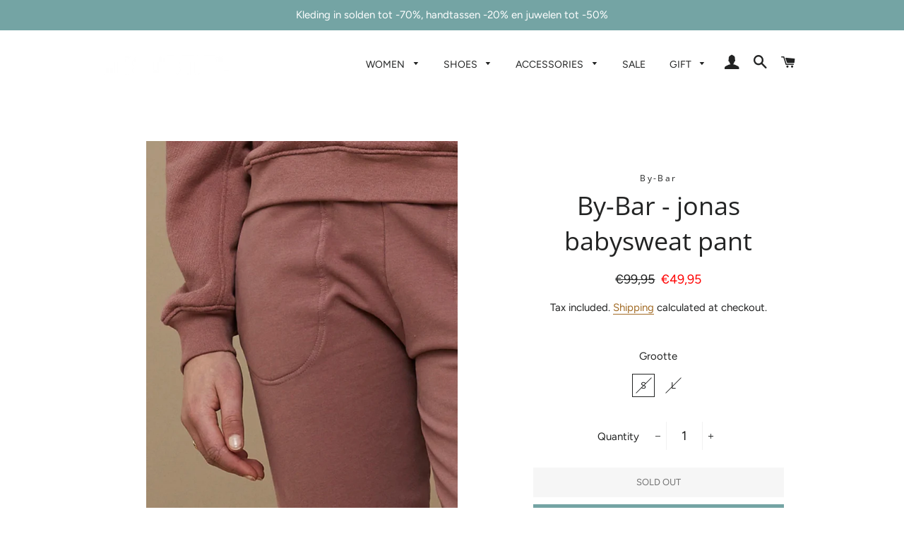

--- FILE ---
content_type: text/html; charset=utf-8
request_url: https://www.subtiel.be/products/by-bar-jonas-babysweat-pant
body_size: 19195
content:
<!doctype html>
<html class="no-js" lang="en">
<head>
  <meta name="google-site-verification" content="2SUrirvHEnlFuDCShKZAA0pUGUXawuGhwAGPsD2M0kc" />
  <!-- Basic page needs ================================================== -->
  <meta charset="utf-8">
  <meta http-equiv="X-UA-Compatible" content="IE=edge,chrome=1">

  
    <link rel="shortcut icon" href="//www.subtiel.be/cdn/shop/files/IMG_6438_32x32.jpg?v=1613710490" type="image/png" />
  

  <!-- Title and description ================================================== -->
  <title>
  By-Bar - jonas babysweat pant &ndash; Subtiel
  </title>

  
  <meta name="description" content="DESCRIPTION de jonas babysweat pant is een comfortabele broek gemaakt van organic katoen in combinatie met een fijne stretch. deze comfortabele broek heeft een aansluitende fit en twee steekzakken aan de voorzijde. de broek is in de taille en bij het uiteinde van de broekspijpen voorzien van een elastieken band. daarna">
  

  <!-- Helpers ================================================== -->
  <!-- /snippets/social-meta-tags.liquid -->




<meta property="og:site_name" content="Subtiel">
<meta property="og:url" content="https://www.subtiel.be/products/by-bar-jonas-babysweat-pant">
<meta property="og:title" content="By-Bar - jonas babysweat pant">
<meta property="og:type" content="product">
<meta property="og:description" content="DESCRIPTION de jonas babysweat pant is een comfortabele broek gemaakt van organic katoen in combinatie met een fijne stretch. deze comfortabele broek heeft een aansluitende fit en twee steekzakken aan de voorzijde. de broek is in de taille en bij het uiteinde van de broekspijpen voorzien van een elastieken band. daarna">

  <meta property="og:price:amount" content="49,95">
  <meta property="og:price:currency" content="EUR">

<meta property="og:image" content="http://www.subtiel.be/cdn/shop/products/image_3a6f17ea-a8d1-48f3-b372-59143b411c4e_1200x1200.jpg?v=1630579363"><meta property="og:image" content="http://www.subtiel.be/cdn/shop/products/image_07a9f44c-837c-4c24-af26-ebb759fc04b0_1200x1200.jpg?v=1630579365"><meta property="og:image" content="http://www.subtiel.be/cdn/shop/products/image_4e3a86cf-3eee-4090-ad98-d213222e364f_1200x1200.jpg?v=1630579366">
<meta property="og:image:secure_url" content="https://www.subtiel.be/cdn/shop/products/image_3a6f17ea-a8d1-48f3-b372-59143b411c4e_1200x1200.jpg?v=1630579363"><meta property="og:image:secure_url" content="https://www.subtiel.be/cdn/shop/products/image_07a9f44c-837c-4c24-af26-ebb759fc04b0_1200x1200.jpg?v=1630579365"><meta property="og:image:secure_url" content="https://www.subtiel.be/cdn/shop/products/image_4e3a86cf-3eee-4090-ad98-d213222e364f_1200x1200.jpg?v=1630579366">


<meta name="twitter:card" content="summary_large_image">
<meta name="twitter:title" content="By-Bar - jonas babysweat pant">
<meta name="twitter:description" content="DESCRIPTION de jonas babysweat pant is een comfortabele broek gemaakt van organic katoen in combinatie met een fijne stretch. deze comfortabele broek heeft een aansluitende fit en twee steekzakken aan de voorzijde. de broek is in de taille en bij het uiteinde van de broekspijpen voorzien van een elastieken band. daarna">

  <link rel="canonical" href="https://www.subtiel.be/products/by-bar-jonas-babysweat-pant">
  <meta name="viewport" content="width=device-width,initial-scale=1,shrink-to-fit=no">
  <meta name="theme-color" content="#74a4a4">

  <!-- CSS ================================================== -->
  <link href="//www.subtiel.be/cdn/shop/t/2/assets/timber.scss.css?v=123467867138461227201759259262" rel="stylesheet" type="text/css" media="all" />
  <link href="//www.subtiel.be/cdn/shop/t/2/assets/theme.scss.css?v=1625237978271853741759259261" rel="stylesheet" type="text/css" media="all" />

  <!-- Sections ================================================== -->
  <script>
    window.theme = window.theme || {};
    theme.strings = {
      zoomClose: "Close (Esc)",
      zoomPrev: "Previous (Left arrow key)",
      zoomNext: "Next (Right arrow key)",
      moneyFormat: "€{{amount_with_comma_separator}}",
      addressError: "Error looking up that address",
      addressNoResults: "No results for that address",
      addressQueryLimit: "You have exceeded the Google API usage limit. Consider upgrading to a \u003ca href=\"https:\/\/developers.google.com\/maps\/premium\/usage-limits\"\u003ePremium Plan\u003c\/a\u003e.",
      authError: "There was a problem authenticating your Google Maps account.",
      cartEmpty: "Your cart is currently empty.",
      cartCookie: "Enable cookies to use the shopping cart",
      cartSavings: "You're saving [savings]"
    };
    theme.settings = {
      cartType: "drawer",
      gridType: "collage"
    };
  </script>

  <script src="//www.subtiel.be/cdn/shop/t/2/assets/jquery-2.2.3.min.js?v=58211863146907186831545640942" type="text/javascript"></script>

  <script src="//www.subtiel.be/cdn/shop/t/2/assets/lazysizes.min.js?v=37531750901115495291545640942" async="async"></script>

  <script src="//www.subtiel.be/cdn/shop/t/2/assets/theme.js?v=31275365107611643231545640947" defer="defer"></script>

  <!-- Header hook for plugins ================================================== -->
  <script>window.performance && window.performance.mark && window.performance.mark('shopify.content_for_header.start');</script><meta name="google-site-verification" content="2SUrirvHEnlFuDCShKZAA0pUGUXawuGhwAGPsD2M0kc">
<meta id="shopify-digital-wallet" name="shopify-digital-wallet" content="/8114569283/digital_wallets/dialog">
<meta name="shopify-checkout-api-token" content="4da11034055e61591ccde11fb5230bf9">
<meta id="in-context-paypal-metadata" data-shop-id="8114569283" data-venmo-supported="false" data-environment="production" data-locale="en_US" data-paypal-v4="true" data-currency="EUR">
<link rel="alternate" type="application/json+oembed" href="https://www.subtiel.be/products/by-bar-jonas-babysweat-pant.oembed">
<script async="async" src="/checkouts/internal/preloads.js?locale=en-BE"></script>
<script id="shopify-features" type="application/json">{"accessToken":"4da11034055e61591ccde11fb5230bf9","betas":["rich-media-storefront-analytics"],"domain":"www.subtiel.be","predictiveSearch":true,"shopId":8114569283,"locale":"en"}</script>
<script>var Shopify = Shopify || {};
Shopify.shop = "subtiel.myshopify.com";
Shopify.locale = "en";
Shopify.currency = {"active":"EUR","rate":"1.0"};
Shopify.country = "BE";
Shopify.theme = {"name":"Brooklyn","id":44069421123,"schema_name":"Brooklyn","schema_version":"11.0.2","theme_store_id":730,"role":"main"};
Shopify.theme.handle = "null";
Shopify.theme.style = {"id":null,"handle":null};
Shopify.cdnHost = "www.subtiel.be/cdn";
Shopify.routes = Shopify.routes || {};
Shopify.routes.root = "/";</script>
<script type="module">!function(o){(o.Shopify=o.Shopify||{}).modules=!0}(window);</script>
<script>!function(o){function n(){var o=[];function n(){o.push(Array.prototype.slice.apply(arguments))}return n.q=o,n}var t=o.Shopify=o.Shopify||{};t.loadFeatures=n(),t.autoloadFeatures=n()}(window);</script>
<script id="shop-js-analytics" type="application/json">{"pageType":"product"}</script>
<script defer="defer" async type="module" src="//www.subtiel.be/cdn/shopifycloud/shop-js/modules/v2/client.init-shop-cart-sync_BT-GjEfc.en.esm.js"></script>
<script defer="defer" async type="module" src="//www.subtiel.be/cdn/shopifycloud/shop-js/modules/v2/chunk.common_D58fp_Oc.esm.js"></script>
<script defer="defer" async type="module" src="//www.subtiel.be/cdn/shopifycloud/shop-js/modules/v2/chunk.modal_xMitdFEc.esm.js"></script>
<script type="module">
  await import("//www.subtiel.be/cdn/shopifycloud/shop-js/modules/v2/client.init-shop-cart-sync_BT-GjEfc.en.esm.js");
await import("//www.subtiel.be/cdn/shopifycloud/shop-js/modules/v2/chunk.common_D58fp_Oc.esm.js");
await import("//www.subtiel.be/cdn/shopifycloud/shop-js/modules/v2/chunk.modal_xMitdFEc.esm.js");

  window.Shopify.SignInWithShop?.initShopCartSync?.({"fedCMEnabled":true,"windoidEnabled":true});

</script>
<script>(function() {
  var isLoaded = false;
  function asyncLoad() {
    if (isLoaded) return;
    isLoaded = true;
    var urls = ["https:\/\/scripttags.jst.ai\/shopify_justuno_8114569283_cb6d5770-63e6-11ea-b542-0762db65dcac.js?shop=subtiel.myshopify.com","https:\/\/static.klaviyo.com\/onsite\/js\/klaviyo.js?company_id=VGCsfi\u0026shop=subtiel.myshopify.com","https:\/\/static.klaviyo.com\/onsite\/js\/klaviyo.js?company_id=VGCsfi\u0026shop=subtiel.myshopify.com","https:\/\/cdn.sesami.co\/shopify.js?shop=subtiel.myshopify.com"];
    for (var i = 0; i < urls.length; i++) {
      var s = document.createElement('script');
      s.type = 'text/javascript';
      s.async = true;
      s.src = urls[i];
      var x = document.getElementsByTagName('script')[0];
      x.parentNode.insertBefore(s, x);
    }
  };
  if(window.attachEvent) {
    window.attachEvent('onload', asyncLoad);
  } else {
    window.addEventListener('load', asyncLoad, false);
  }
})();</script>
<script id="__st">var __st={"a":8114569283,"offset":3600,"reqid":"074c212e-8a21-469b-b1bd-5b29481b6ad9-1769306622","pageurl":"www.subtiel.be\/products\/by-bar-jonas-babysweat-pant","u":"d2c5525923a4","p":"product","rtyp":"product","rid":6940250177700};</script>
<script>window.ShopifyPaypalV4VisibilityTracking = true;</script>
<script id="captcha-bootstrap">!function(){'use strict';const t='contact',e='account',n='new_comment',o=[[t,t],['blogs',n],['comments',n],[t,'customer']],c=[[e,'customer_login'],[e,'guest_login'],[e,'recover_customer_password'],[e,'create_customer']],r=t=>t.map((([t,e])=>`form[action*='/${t}']:not([data-nocaptcha='true']) input[name='form_type'][value='${e}']`)).join(','),a=t=>()=>t?[...document.querySelectorAll(t)].map((t=>t.form)):[];function s(){const t=[...o],e=r(t);return a(e)}const i='password',u='form_key',d=['recaptcha-v3-token','g-recaptcha-response','h-captcha-response',i],f=()=>{try{return window.sessionStorage}catch{return}},m='__shopify_v',_=t=>t.elements[u];function p(t,e,n=!1){try{const o=window.sessionStorage,c=JSON.parse(o.getItem(e)),{data:r}=function(t){const{data:e,action:n}=t;return t[m]||n?{data:e,action:n}:{data:t,action:n}}(c);for(const[e,n]of Object.entries(r))t.elements[e]&&(t.elements[e].value=n);n&&o.removeItem(e)}catch(o){console.error('form repopulation failed',{error:o})}}const l='form_type',E='cptcha';function T(t){t.dataset[E]=!0}const w=window,h=w.document,L='Shopify',v='ce_forms',y='captcha';let A=!1;((t,e)=>{const n=(g='f06e6c50-85a8-45c8-87d0-21a2b65856fe',I='https://cdn.shopify.com/shopifycloud/storefront-forms-hcaptcha/ce_storefront_forms_captcha_hcaptcha.v1.5.2.iife.js',D={infoText:'Protected by hCaptcha',privacyText:'Privacy',termsText:'Terms'},(t,e,n)=>{const o=w[L][v],c=o.bindForm;if(c)return c(t,g,e,D).then(n);var r;o.q.push([[t,g,e,D],n]),r=I,A||(h.body.append(Object.assign(h.createElement('script'),{id:'captcha-provider',async:!0,src:r})),A=!0)});var g,I,D;w[L]=w[L]||{},w[L][v]=w[L][v]||{},w[L][v].q=[],w[L][y]=w[L][y]||{},w[L][y].protect=function(t,e){n(t,void 0,e),T(t)},Object.freeze(w[L][y]),function(t,e,n,w,h,L){const[v,y,A,g]=function(t,e,n){const i=e?o:[],u=t?c:[],d=[...i,...u],f=r(d),m=r(i),_=r(d.filter((([t,e])=>n.includes(e))));return[a(f),a(m),a(_),s()]}(w,h,L),I=t=>{const e=t.target;return e instanceof HTMLFormElement?e:e&&e.form},D=t=>v().includes(t);t.addEventListener('submit',(t=>{const e=I(t);if(!e)return;const n=D(e)&&!e.dataset.hcaptchaBound&&!e.dataset.recaptchaBound,o=_(e),c=g().includes(e)&&(!o||!o.value);(n||c)&&t.preventDefault(),c&&!n&&(function(t){try{if(!f())return;!function(t){const e=f();if(!e)return;const n=_(t);if(!n)return;const o=n.value;o&&e.removeItem(o)}(t);const e=Array.from(Array(32),(()=>Math.random().toString(36)[2])).join('');!function(t,e){_(t)||t.append(Object.assign(document.createElement('input'),{type:'hidden',name:u})),t.elements[u].value=e}(t,e),function(t,e){const n=f();if(!n)return;const o=[...t.querySelectorAll(`input[type='${i}']`)].map((({name:t})=>t)),c=[...d,...o],r={};for(const[a,s]of new FormData(t).entries())c.includes(a)||(r[a]=s);n.setItem(e,JSON.stringify({[m]:1,action:t.action,data:r}))}(t,e)}catch(e){console.error('failed to persist form',e)}}(e),e.submit())}));const S=(t,e)=>{t&&!t.dataset[E]&&(n(t,e.some((e=>e===t))),T(t))};for(const o of['focusin','change'])t.addEventListener(o,(t=>{const e=I(t);D(e)&&S(e,y())}));const B=e.get('form_key'),M=e.get(l),P=B&&M;t.addEventListener('DOMContentLoaded',(()=>{const t=y();if(P)for(const e of t)e.elements[l].value===M&&p(e,B);[...new Set([...A(),...v().filter((t=>'true'===t.dataset.shopifyCaptcha))])].forEach((e=>S(e,t)))}))}(h,new URLSearchParams(w.location.search),n,t,e,['guest_login'])})(!0,!0)}();</script>
<script integrity="sha256-4kQ18oKyAcykRKYeNunJcIwy7WH5gtpwJnB7kiuLZ1E=" data-source-attribution="shopify.loadfeatures" defer="defer" src="//www.subtiel.be/cdn/shopifycloud/storefront/assets/storefront/load_feature-a0a9edcb.js" crossorigin="anonymous"></script>
<script data-source-attribution="shopify.dynamic_checkout.dynamic.init">var Shopify=Shopify||{};Shopify.PaymentButton=Shopify.PaymentButton||{isStorefrontPortableWallets:!0,init:function(){window.Shopify.PaymentButton.init=function(){};var t=document.createElement("script");t.src="https://www.subtiel.be/cdn/shopifycloud/portable-wallets/latest/portable-wallets.en.js",t.type="module",document.head.appendChild(t)}};
</script>
<script data-source-attribution="shopify.dynamic_checkout.buyer_consent">
  function portableWalletsHideBuyerConsent(e){var t=document.getElementById("shopify-buyer-consent"),n=document.getElementById("shopify-subscription-policy-button");t&&n&&(t.classList.add("hidden"),t.setAttribute("aria-hidden","true"),n.removeEventListener("click",e))}function portableWalletsShowBuyerConsent(e){var t=document.getElementById("shopify-buyer-consent"),n=document.getElementById("shopify-subscription-policy-button");t&&n&&(t.classList.remove("hidden"),t.removeAttribute("aria-hidden"),n.addEventListener("click",e))}window.Shopify?.PaymentButton&&(window.Shopify.PaymentButton.hideBuyerConsent=portableWalletsHideBuyerConsent,window.Shopify.PaymentButton.showBuyerConsent=portableWalletsShowBuyerConsent);
</script>
<script>
  function portableWalletsCleanup(e){e&&e.src&&console.error("Failed to load portable wallets script "+e.src);var t=document.querySelectorAll("shopify-accelerated-checkout .shopify-payment-button__skeleton, shopify-accelerated-checkout-cart .wallet-cart-button__skeleton"),e=document.getElementById("shopify-buyer-consent");for(let e=0;e<t.length;e++)t[e].remove();e&&e.remove()}function portableWalletsNotLoadedAsModule(e){e instanceof ErrorEvent&&"string"==typeof e.message&&e.message.includes("import.meta")&&"string"==typeof e.filename&&e.filename.includes("portable-wallets")&&(window.removeEventListener("error",portableWalletsNotLoadedAsModule),window.Shopify.PaymentButton.failedToLoad=e,"loading"===document.readyState?document.addEventListener("DOMContentLoaded",window.Shopify.PaymentButton.init):window.Shopify.PaymentButton.init())}window.addEventListener("error",portableWalletsNotLoadedAsModule);
</script>

<script type="module" src="https://www.subtiel.be/cdn/shopifycloud/portable-wallets/latest/portable-wallets.en.js" onError="portableWalletsCleanup(this)" crossorigin="anonymous"></script>
<script nomodule>
  document.addEventListener("DOMContentLoaded", portableWalletsCleanup);
</script>

<link id="shopify-accelerated-checkout-styles" rel="stylesheet" media="screen" href="https://www.subtiel.be/cdn/shopifycloud/portable-wallets/latest/accelerated-checkout-backwards-compat.css" crossorigin="anonymous">
<style id="shopify-accelerated-checkout-cart">
        #shopify-buyer-consent {
  margin-top: 1em;
  display: inline-block;
  width: 100%;
}

#shopify-buyer-consent.hidden {
  display: none;
}

#shopify-subscription-policy-button {
  background: none;
  border: none;
  padding: 0;
  text-decoration: underline;
  font-size: inherit;
  cursor: pointer;
}

#shopify-subscription-policy-button::before {
  box-shadow: none;
}

      </style>

<script>window.performance && window.performance.mark && window.performance.mark('shopify.content_for_header.end');</script>

  <script src="//www.subtiel.be/cdn/shop/t/2/assets/modernizr.min.js?v=21391054748206432451545640942" type="text/javascript"></script>

  
  

<link href="https://monorail-edge.shopifysvc.com" rel="dns-prefetch">
<script>(function(){if ("sendBeacon" in navigator && "performance" in window) {try {var session_token_from_headers = performance.getEntriesByType('navigation')[0].serverTiming.find(x => x.name == '_s').description;} catch {var session_token_from_headers = undefined;}var session_cookie_matches = document.cookie.match(/_shopify_s=([^;]*)/);var session_token_from_cookie = session_cookie_matches && session_cookie_matches.length === 2 ? session_cookie_matches[1] : "";var session_token = session_token_from_headers || session_token_from_cookie || "";function handle_abandonment_event(e) {var entries = performance.getEntries().filter(function(entry) {return /monorail-edge.shopifysvc.com/.test(entry.name);});if (!window.abandonment_tracked && entries.length === 0) {window.abandonment_tracked = true;var currentMs = Date.now();var navigation_start = performance.timing.navigationStart;var payload = {shop_id: 8114569283,url: window.location.href,navigation_start,duration: currentMs - navigation_start,session_token,page_type: "product"};window.navigator.sendBeacon("https://monorail-edge.shopifysvc.com/v1/produce", JSON.stringify({schema_id: "online_store_buyer_site_abandonment/1.1",payload: payload,metadata: {event_created_at_ms: currentMs,event_sent_at_ms: currentMs}}));}}window.addEventListener('pagehide', handle_abandonment_event);}}());</script>
<script id="web-pixels-manager-setup">(function e(e,d,r,n,o){if(void 0===o&&(o={}),!Boolean(null===(a=null===(i=window.Shopify)||void 0===i?void 0:i.analytics)||void 0===a?void 0:a.replayQueue)){var i,a;window.Shopify=window.Shopify||{};var t=window.Shopify;t.analytics=t.analytics||{};var s=t.analytics;s.replayQueue=[],s.publish=function(e,d,r){return s.replayQueue.push([e,d,r]),!0};try{self.performance.mark("wpm:start")}catch(e){}var l=function(){var e={modern:/Edge?\/(1{2}[4-9]|1[2-9]\d|[2-9]\d{2}|\d{4,})\.\d+(\.\d+|)|Firefox\/(1{2}[4-9]|1[2-9]\d|[2-9]\d{2}|\d{4,})\.\d+(\.\d+|)|Chrom(ium|e)\/(9{2}|\d{3,})\.\d+(\.\d+|)|(Maci|X1{2}).+ Version\/(15\.\d+|(1[6-9]|[2-9]\d|\d{3,})\.\d+)([,.]\d+|)( \(\w+\)|)( Mobile\/\w+|) Safari\/|Chrome.+OPR\/(9{2}|\d{3,})\.\d+\.\d+|(CPU[ +]OS|iPhone[ +]OS|CPU[ +]iPhone|CPU IPhone OS|CPU iPad OS)[ +]+(15[._]\d+|(1[6-9]|[2-9]\d|\d{3,})[._]\d+)([._]\d+|)|Android:?[ /-](13[3-9]|1[4-9]\d|[2-9]\d{2}|\d{4,})(\.\d+|)(\.\d+|)|Android.+Firefox\/(13[5-9]|1[4-9]\d|[2-9]\d{2}|\d{4,})\.\d+(\.\d+|)|Android.+Chrom(ium|e)\/(13[3-9]|1[4-9]\d|[2-9]\d{2}|\d{4,})\.\d+(\.\d+|)|SamsungBrowser\/([2-9]\d|\d{3,})\.\d+/,legacy:/Edge?\/(1[6-9]|[2-9]\d|\d{3,})\.\d+(\.\d+|)|Firefox\/(5[4-9]|[6-9]\d|\d{3,})\.\d+(\.\d+|)|Chrom(ium|e)\/(5[1-9]|[6-9]\d|\d{3,})\.\d+(\.\d+|)([\d.]+$|.*Safari\/(?![\d.]+ Edge\/[\d.]+$))|(Maci|X1{2}).+ Version\/(10\.\d+|(1[1-9]|[2-9]\d|\d{3,})\.\d+)([,.]\d+|)( \(\w+\)|)( Mobile\/\w+|) Safari\/|Chrome.+OPR\/(3[89]|[4-9]\d|\d{3,})\.\d+\.\d+|(CPU[ +]OS|iPhone[ +]OS|CPU[ +]iPhone|CPU IPhone OS|CPU iPad OS)[ +]+(10[._]\d+|(1[1-9]|[2-9]\d|\d{3,})[._]\d+)([._]\d+|)|Android:?[ /-](13[3-9]|1[4-9]\d|[2-9]\d{2}|\d{4,})(\.\d+|)(\.\d+|)|Mobile Safari.+OPR\/([89]\d|\d{3,})\.\d+\.\d+|Android.+Firefox\/(13[5-9]|1[4-9]\d|[2-9]\d{2}|\d{4,})\.\d+(\.\d+|)|Android.+Chrom(ium|e)\/(13[3-9]|1[4-9]\d|[2-9]\d{2}|\d{4,})\.\d+(\.\d+|)|Android.+(UC? ?Browser|UCWEB|U3)[ /]?(15\.([5-9]|\d{2,})|(1[6-9]|[2-9]\d|\d{3,})\.\d+)\.\d+|SamsungBrowser\/(5\.\d+|([6-9]|\d{2,})\.\d+)|Android.+MQ{2}Browser\/(14(\.(9|\d{2,})|)|(1[5-9]|[2-9]\d|\d{3,})(\.\d+|))(\.\d+|)|K[Aa][Ii]OS\/(3\.\d+|([4-9]|\d{2,})\.\d+)(\.\d+|)/},d=e.modern,r=e.legacy,n=navigator.userAgent;return n.match(d)?"modern":n.match(r)?"legacy":"unknown"}(),u="modern"===l?"modern":"legacy",c=(null!=n?n:{modern:"",legacy:""})[u],f=function(e){return[e.baseUrl,"/wpm","/b",e.hashVersion,"modern"===e.buildTarget?"m":"l",".js"].join("")}({baseUrl:d,hashVersion:r,buildTarget:u}),m=function(e){var d=e.version,r=e.bundleTarget,n=e.surface,o=e.pageUrl,i=e.monorailEndpoint;return{emit:function(e){var a=e.status,t=e.errorMsg,s=(new Date).getTime(),l=JSON.stringify({metadata:{event_sent_at_ms:s},events:[{schema_id:"web_pixels_manager_load/3.1",payload:{version:d,bundle_target:r,page_url:o,status:a,surface:n,error_msg:t},metadata:{event_created_at_ms:s}}]});if(!i)return console&&console.warn&&console.warn("[Web Pixels Manager] No Monorail endpoint provided, skipping logging."),!1;try{return self.navigator.sendBeacon.bind(self.navigator)(i,l)}catch(e){}var u=new XMLHttpRequest;try{return u.open("POST",i,!0),u.setRequestHeader("Content-Type","text/plain"),u.send(l),!0}catch(e){return console&&console.warn&&console.warn("[Web Pixels Manager] Got an unhandled error while logging to Monorail."),!1}}}}({version:r,bundleTarget:l,surface:e.surface,pageUrl:self.location.href,monorailEndpoint:e.monorailEndpoint});try{o.browserTarget=l,function(e){var d=e.src,r=e.async,n=void 0===r||r,o=e.onload,i=e.onerror,a=e.sri,t=e.scriptDataAttributes,s=void 0===t?{}:t,l=document.createElement("script"),u=document.querySelector("head"),c=document.querySelector("body");if(l.async=n,l.src=d,a&&(l.integrity=a,l.crossOrigin="anonymous"),s)for(var f in s)if(Object.prototype.hasOwnProperty.call(s,f))try{l.dataset[f]=s[f]}catch(e){}if(o&&l.addEventListener("load",o),i&&l.addEventListener("error",i),u)u.appendChild(l);else{if(!c)throw new Error("Did not find a head or body element to append the script");c.appendChild(l)}}({src:f,async:!0,onload:function(){if(!function(){var e,d;return Boolean(null===(d=null===(e=window.Shopify)||void 0===e?void 0:e.analytics)||void 0===d?void 0:d.initialized)}()){var d=window.webPixelsManager.init(e)||void 0;if(d){var r=window.Shopify.analytics;r.replayQueue.forEach((function(e){var r=e[0],n=e[1],o=e[2];d.publishCustomEvent(r,n,o)})),r.replayQueue=[],r.publish=d.publishCustomEvent,r.visitor=d.visitor,r.initialized=!0}}},onerror:function(){return m.emit({status:"failed",errorMsg:"".concat(f," has failed to load")})},sri:function(e){var d=/^sha384-[A-Za-z0-9+/=]+$/;return"string"==typeof e&&d.test(e)}(c)?c:"",scriptDataAttributes:o}),m.emit({status:"loading"})}catch(e){m.emit({status:"failed",errorMsg:(null==e?void 0:e.message)||"Unknown error"})}}})({shopId: 8114569283,storefrontBaseUrl: "https://www.subtiel.be",extensionsBaseUrl: "https://extensions.shopifycdn.com/cdn/shopifycloud/web-pixels-manager",monorailEndpoint: "https://monorail-edge.shopifysvc.com/unstable/produce_batch",surface: "storefront-renderer",enabledBetaFlags: ["2dca8a86"],webPixelsConfigList: [{"id":"1135346005","configuration":"{\"config\":\"{\\\"pixel_id\\\":\\\"GT-K82QHV2\\\",\\\"target_country\\\":\\\"BE\\\",\\\"gtag_events\\\":[{\\\"type\\\":\\\"purchase\\\",\\\"action_label\\\":\\\"MC-3926Y6ENXS\\\"},{\\\"type\\\":\\\"page_view\\\",\\\"action_label\\\":\\\"MC-3926Y6ENXS\\\"},{\\\"type\\\":\\\"view_item\\\",\\\"action_label\\\":\\\"MC-3926Y6ENXS\\\"}],\\\"enable_monitoring_mode\\\":false}\"}","eventPayloadVersion":"v1","runtimeContext":"OPEN","scriptVersion":"b2a88bafab3e21179ed38636efcd8a93","type":"APP","apiClientId":1780363,"privacyPurposes":[],"dataSharingAdjustments":{"protectedCustomerApprovalScopes":["read_customer_address","read_customer_email","read_customer_name","read_customer_personal_data","read_customer_phone"]}},{"id":"345571669","configuration":"{\"pixel_id\":\"524497618424694\",\"pixel_type\":\"facebook_pixel\",\"metaapp_system_user_token\":\"-\"}","eventPayloadVersion":"v1","runtimeContext":"OPEN","scriptVersion":"ca16bc87fe92b6042fbaa3acc2fbdaa6","type":"APP","apiClientId":2329312,"privacyPurposes":["ANALYTICS","MARKETING","SALE_OF_DATA"],"dataSharingAdjustments":{"protectedCustomerApprovalScopes":["read_customer_address","read_customer_email","read_customer_name","read_customer_personal_data","read_customer_phone"]}},{"id":"shopify-app-pixel","configuration":"{}","eventPayloadVersion":"v1","runtimeContext":"STRICT","scriptVersion":"0450","apiClientId":"shopify-pixel","type":"APP","privacyPurposes":["ANALYTICS","MARKETING"]},{"id":"shopify-custom-pixel","eventPayloadVersion":"v1","runtimeContext":"LAX","scriptVersion":"0450","apiClientId":"shopify-pixel","type":"CUSTOM","privacyPurposes":["ANALYTICS","MARKETING"]}],isMerchantRequest: false,initData: {"shop":{"name":"Subtiel","paymentSettings":{"currencyCode":"EUR"},"myshopifyDomain":"subtiel.myshopify.com","countryCode":"BE","storefrontUrl":"https:\/\/www.subtiel.be"},"customer":null,"cart":null,"checkout":null,"productVariants":[{"price":{"amount":49.95,"currencyCode":"EUR"},"product":{"title":"By-Bar - jonas babysweat pant","vendor":"By-Bar","id":"6940250177700","untranslatedTitle":"By-Bar - jonas babysweat pant","url":"\/products\/by-bar-jonas-babysweat-pant","type":"Women Trousers"},"id":"40869824168100","image":{"src":"\/\/www.subtiel.be\/cdn\/shop\/products\/image_3a6f17ea-a8d1-48f3-b372-59143b411c4e.jpg?v=1630579363"},"sku":"","title":"S","untranslatedTitle":"S"},{"price":{"amount":99.95,"currencyCode":"EUR"},"product":{"title":"By-Bar - jonas babysweat pant","vendor":"By-Bar","id":"6940250177700","untranslatedTitle":"By-Bar - jonas babysweat pant","url":"\/products\/by-bar-jonas-babysweat-pant","type":"Women Trousers"},"id":"40869824200868","image":{"src":"\/\/www.subtiel.be\/cdn\/shop\/products\/image_3a6f17ea-a8d1-48f3-b372-59143b411c4e.jpg?v=1630579363"},"sku":"","title":"L","untranslatedTitle":"L"}],"purchasingCompany":null},},"https://www.subtiel.be/cdn","fcfee988w5aeb613cpc8e4bc33m6693e112",{"modern":"","legacy":""},{"shopId":"8114569283","storefrontBaseUrl":"https:\/\/www.subtiel.be","extensionBaseUrl":"https:\/\/extensions.shopifycdn.com\/cdn\/shopifycloud\/web-pixels-manager","surface":"storefront-renderer","enabledBetaFlags":"[\"2dca8a86\"]","isMerchantRequest":"false","hashVersion":"fcfee988w5aeb613cpc8e4bc33m6693e112","publish":"custom","events":"[[\"page_viewed\",{}],[\"product_viewed\",{\"productVariant\":{\"price\":{\"amount\":49.95,\"currencyCode\":\"EUR\"},\"product\":{\"title\":\"By-Bar - jonas babysweat pant\",\"vendor\":\"By-Bar\",\"id\":\"6940250177700\",\"untranslatedTitle\":\"By-Bar - jonas babysweat pant\",\"url\":\"\/products\/by-bar-jonas-babysweat-pant\",\"type\":\"Women Trousers\"},\"id\":\"40869824168100\",\"image\":{\"src\":\"\/\/www.subtiel.be\/cdn\/shop\/products\/image_3a6f17ea-a8d1-48f3-b372-59143b411c4e.jpg?v=1630579363\"},\"sku\":\"\",\"title\":\"S\",\"untranslatedTitle\":\"S\"}}]]"});</script><script>
  window.ShopifyAnalytics = window.ShopifyAnalytics || {};
  window.ShopifyAnalytics.meta = window.ShopifyAnalytics.meta || {};
  window.ShopifyAnalytics.meta.currency = 'EUR';
  var meta = {"product":{"id":6940250177700,"gid":"gid:\/\/shopify\/Product\/6940250177700","vendor":"By-Bar","type":"Women Trousers","handle":"by-bar-jonas-babysweat-pant","variants":[{"id":40869824168100,"price":4995,"name":"By-Bar - jonas babysweat pant - S","public_title":"S","sku":""},{"id":40869824200868,"price":9995,"name":"By-Bar - jonas babysweat pant - L","public_title":"L","sku":""}],"remote":false},"page":{"pageType":"product","resourceType":"product","resourceId":6940250177700,"requestId":"074c212e-8a21-469b-b1bd-5b29481b6ad9-1769306622"}};
  for (var attr in meta) {
    window.ShopifyAnalytics.meta[attr] = meta[attr];
  }
</script>
<script class="analytics">
  (function () {
    var customDocumentWrite = function(content) {
      var jquery = null;

      if (window.jQuery) {
        jquery = window.jQuery;
      } else if (window.Checkout && window.Checkout.$) {
        jquery = window.Checkout.$;
      }

      if (jquery) {
        jquery('body').append(content);
      }
    };

    var hasLoggedConversion = function(token) {
      if (token) {
        return document.cookie.indexOf('loggedConversion=' + token) !== -1;
      }
      return false;
    }

    var setCookieIfConversion = function(token) {
      if (token) {
        var twoMonthsFromNow = new Date(Date.now());
        twoMonthsFromNow.setMonth(twoMonthsFromNow.getMonth() + 2);

        document.cookie = 'loggedConversion=' + token + '; expires=' + twoMonthsFromNow;
      }
    }

    var trekkie = window.ShopifyAnalytics.lib = window.trekkie = window.trekkie || [];
    if (trekkie.integrations) {
      return;
    }
    trekkie.methods = [
      'identify',
      'page',
      'ready',
      'track',
      'trackForm',
      'trackLink'
    ];
    trekkie.factory = function(method) {
      return function() {
        var args = Array.prototype.slice.call(arguments);
        args.unshift(method);
        trekkie.push(args);
        return trekkie;
      };
    };
    for (var i = 0; i < trekkie.methods.length; i++) {
      var key = trekkie.methods[i];
      trekkie[key] = trekkie.factory(key);
    }
    trekkie.load = function(config) {
      trekkie.config = config || {};
      trekkie.config.initialDocumentCookie = document.cookie;
      var first = document.getElementsByTagName('script')[0];
      var script = document.createElement('script');
      script.type = 'text/javascript';
      script.onerror = function(e) {
        var scriptFallback = document.createElement('script');
        scriptFallback.type = 'text/javascript';
        scriptFallback.onerror = function(error) {
                var Monorail = {
      produce: function produce(monorailDomain, schemaId, payload) {
        var currentMs = new Date().getTime();
        var event = {
          schema_id: schemaId,
          payload: payload,
          metadata: {
            event_created_at_ms: currentMs,
            event_sent_at_ms: currentMs
          }
        };
        return Monorail.sendRequest("https://" + monorailDomain + "/v1/produce", JSON.stringify(event));
      },
      sendRequest: function sendRequest(endpointUrl, payload) {
        // Try the sendBeacon API
        if (window && window.navigator && typeof window.navigator.sendBeacon === 'function' && typeof window.Blob === 'function' && !Monorail.isIos12()) {
          var blobData = new window.Blob([payload], {
            type: 'text/plain'
          });

          if (window.navigator.sendBeacon(endpointUrl, blobData)) {
            return true;
          } // sendBeacon was not successful

        } // XHR beacon

        var xhr = new XMLHttpRequest();

        try {
          xhr.open('POST', endpointUrl);
          xhr.setRequestHeader('Content-Type', 'text/plain');
          xhr.send(payload);
        } catch (e) {
          console.log(e);
        }

        return false;
      },
      isIos12: function isIos12() {
        return window.navigator.userAgent.lastIndexOf('iPhone; CPU iPhone OS 12_') !== -1 || window.navigator.userAgent.lastIndexOf('iPad; CPU OS 12_') !== -1;
      }
    };
    Monorail.produce('monorail-edge.shopifysvc.com',
      'trekkie_storefront_load_errors/1.1',
      {shop_id: 8114569283,
      theme_id: 44069421123,
      app_name: "storefront",
      context_url: window.location.href,
      source_url: "//www.subtiel.be/cdn/s/trekkie.storefront.8d95595f799fbf7e1d32231b9a28fd43b70c67d3.min.js"});

        };
        scriptFallback.async = true;
        scriptFallback.src = '//www.subtiel.be/cdn/s/trekkie.storefront.8d95595f799fbf7e1d32231b9a28fd43b70c67d3.min.js';
        first.parentNode.insertBefore(scriptFallback, first);
      };
      script.async = true;
      script.src = '//www.subtiel.be/cdn/s/trekkie.storefront.8d95595f799fbf7e1d32231b9a28fd43b70c67d3.min.js';
      first.parentNode.insertBefore(script, first);
    };
    trekkie.load(
      {"Trekkie":{"appName":"storefront","development":false,"defaultAttributes":{"shopId":8114569283,"isMerchantRequest":null,"themeId":44069421123,"themeCityHash":"1349528814561629195","contentLanguage":"en","currency":"EUR","eventMetadataId":"8615fdcf-a3b9-4f1b-b1da-f77890a13af7"},"isServerSideCookieWritingEnabled":true,"monorailRegion":"shop_domain","enabledBetaFlags":["65f19447"]},"Session Attribution":{},"S2S":{"facebookCapiEnabled":true,"source":"trekkie-storefront-renderer","apiClientId":580111}}
    );

    var loaded = false;
    trekkie.ready(function() {
      if (loaded) return;
      loaded = true;

      window.ShopifyAnalytics.lib = window.trekkie;

      var originalDocumentWrite = document.write;
      document.write = customDocumentWrite;
      try { window.ShopifyAnalytics.merchantGoogleAnalytics.call(this); } catch(error) {};
      document.write = originalDocumentWrite;

      window.ShopifyAnalytics.lib.page(null,{"pageType":"product","resourceType":"product","resourceId":6940250177700,"requestId":"074c212e-8a21-469b-b1bd-5b29481b6ad9-1769306622","shopifyEmitted":true});

      var match = window.location.pathname.match(/checkouts\/(.+)\/(thank_you|post_purchase)/)
      var token = match? match[1]: undefined;
      if (!hasLoggedConversion(token)) {
        setCookieIfConversion(token);
        window.ShopifyAnalytics.lib.track("Viewed Product",{"currency":"EUR","variantId":40869824168100,"productId":6940250177700,"productGid":"gid:\/\/shopify\/Product\/6940250177700","name":"By-Bar - jonas babysweat pant - S","price":"49.95","sku":"","brand":"By-Bar","variant":"S","category":"Women Trousers","nonInteraction":true,"remote":false},undefined,undefined,{"shopifyEmitted":true});
      window.ShopifyAnalytics.lib.track("monorail:\/\/trekkie_storefront_viewed_product\/1.1",{"currency":"EUR","variantId":40869824168100,"productId":6940250177700,"productGid":"gid:\/\/shopify\/Product\/6940250177700","name":"By-Bar - jonas babysweat pant - S","price":"49.95","sku":"","brand":"By-Bar","variant":"S","category":"Women Trousers","nonInteraction":true,"remote":false,"referer":"https:\/\/www.subtiel.be\/products\/by-bar-jonas-babysweat-pant"});
      }
    });


        var eventsListenerScript = document.createElement('script');
        eventsListenerScript.async = true;
        eventsListenerScript.src = "//www.subtiel.be/cdn/shopifycloud/storefront/assets/shop_events_listener-3da45d37.js";
        document.getElementsByTagName('head')[0].appendChild(eventsListenerScript);

})();</script>
  <script>
  if (!window.ga || (window.ga && typeof window.ga !== 'function')) {
    window.ga = function ga() {
      (window.ga.q = window.ga.q || []).push(arguments);
      if (window.Shopify && window.Shopify.analytics && typeof window.Shopify.analytics.publish === 'function') {
        window.Shopify.analytics.publish("ga_stub_called", {}, {sendTo: "google_osp_migration"});
      }
      console.error("Shopify's Google Analytics stub called with:", Array.from(arguments), "\nSee https://help.shopify.com/manual/promoting-marketing/pixels/pixel-migration#google for more information.");
    };
    if (window.Shopify && window.Shopify.analytics && typeof window.Shopify.analytics.publish === 'function') {
      window.Shopify.analytics.publish("ga_stub_initialized", {}, {sendTo: "google_osp_migration"});
    }
  }
</script>
<script
  defer
  src="https://www.subtiel.be/cdn/shopifycloud/perf-kit/shopify-perf-kit-3.0.4.min.js"
  data-application="storefront-renderer"
  data-shop-id="8114569283"
  data-render-region="gcp-us-east1"
  data-page-type="product"
  data-theme-instance-id="44069421123"
  data-theme-name="Brooklyn"
  data-theme-version="11.0.2"
  data-monorail-region="shop_domain"
  data-resource-timing-sampling-rate="10"
  data-shs="true"
  data-shs-beacon="true"
  data-shs-export-with-fetch="true"
  data-shs-logs-sample-rate="1"
  data-shs-beacon-endpoint="https://www.subtiel.be/api/collect"
></script>
</head>


<body id="by-bar-jonas-babysweat-pant" class="template-product">

  <div id="shopify-section-header" class="shopify-section"><style>
  .site-header__logo img {
    max-width: 180px;
  }

  @media screen and (max-width: 768px) {
    .site-header__logo img {
      max-width: 100%;
    }
  }
</style>


<div data-section-id="header" data-section-type="header-section" data-template="product">
  <div id="NavDrawer" class="drawer drawer--left">
      <div class="drawer__inner drawer-left__inner">

    

    <ul class="mobile-nav">
      
        
          <li class="mobile-nav__item">
            <div class="mobile-nav__has-sublist">
              <a
                href="/collections/women"
                class="mobile-nav__link"
                id="Label-1"
                >Women</a>
              <div class="mobile-nav__toggle">
                <button type="button" class="mobile-nav__toggle-btn icon-fallback-text" aria-controls="Linklist-1" aria-expanded="false">
                  <span class="icon-fallback-text mobile-nav__toggle-open">
                    <span class="icon icon-plus" aria-hidden="true"></span>
                    <span class="fallback-text">Expand submenu Women</span>
                  </span>
                  <span class="icon-fallback-text mobile-nav__toggle-close">
                    <span class="icon icon-minus" aria-hidden="true"></span>
                    <span class="fallback-text">Collapse submenu Women</span>
                  </span>
                </button>
              </div>
            </div>
            <ul class="mobile-nav__sublist" id="Linklist-1" aria-labelledby="Label-1" role="navigation">
              
              
                
                <li class="mobile-nav__item">
                  <a
                    href="/collections/new-arrivals/new-arrivals"
                    class="mobile-nav__link"
                    >
                      New arrivals
                  </a>
                </li>
                
              
                
                <li class="mobile-nav__item">
                  <a
                    href="/collections/blouses"
                    class="mobile-nav__link"
                    >
                      Blouses &amp; Shirts
                  </a>
                </li>
                
              
                
                <li class="mobile-nav__item">
                  <a
                    href="/collections/dresses"
                    class="mobile-nav__link"
                    >
                      Dresses
                  </a>
                </li>
                
              
                
                <li class="mobile-nav__item">
                  <a
                    href="/collections/jackets"
                    class="mobile-nav__link"
                    >
                      Jackets
                  </a>
                </li>
                
              
                
                <li class="mobile-nav__item">
                  <a
                    href="/collections/knitwear"
                    class="mobile-nav__link"
                    >
                      Knitwear
                  </a>
                </li>
                
              
                
                <li class="mobile-nav__item">
                  <a
                    href="/collections/subtiel-knitwear"
                    class="mobile-nav__link"
                    >
                      Subtiel Knitwear
                  </a>
                </li>
                
              
                
                <li class="mobile-nav__item">
                  <a
                    href="/collections/skirts"
                    class="mobile-nav__link"
                    >
                      Skirts
                  </a>
                </li>
                
              
                
                <li class="mobile-nav__item">
                  <a
                    href="/collections/sweaters"
                    class="mobile-nav__link"
                    >
                      Sweaters
                  </a>
                </li>
                
              
                
                <li class="mobile-nav__item">
                  <a
                    href="/collections/tops"
                    class="mobile-nav__link"
                    >
                      Tops
                  </a>
                </li>
                
              
                
                <li class="mobile-nav__item">
                  <a
                    href="/collections/trousers"
                    class="mobile-nav__link"
                    >
                      Trousers
                  </a>
                </li>
                
              
            </ul>
          </li>

          
      
        
          <li class="mobile-nav__item">
            <div class="mobile-nav__has-sublist">
              <a
                href="/collections/shoes"
                class="mobile-nav__link"
                id="Label-2"
                >Shoes</a>
              <div class="mobile-nav__toggle">
                <button type="button" class="mobile-nav__toggle-btn icon-fallback-text" aria-controls="Linklist-2" aria-expanded="false">
                  <span class="icon-fallback-text mobile-nav__toggle-open">
                    <span class="icon icon-plus" aria-hidden="true"></span>
                    <span class="fallback-text">Expand submenu Shoes</span>
                  </span>
                  <span class="icon-fallback-text mobile-nav__toggle-close">
                    <span class="icon icon-minus" aria-hidden="true"></span>
                    <span class="fallback-text">Collapse submenu Shoes</span>
                  </span>
                </button>
              </div>
            </div>
            <ul class="mobile-nav__sublist" id="Linklist-2" aria-labelledby="Label-2" role="navigation">
              
              
                
                <li class="mobile-nav__item">
                  <a
                    href="/collections/boots-1"
                    class="mobile-nav__link"
                    >
                      Boots
                  </a>
                </li>
                
              
                
                <li class="mobile-nav__item">
                  <a
                    href="/collections/heels-sandals"
                    class="mobile-nav__link"
                    >
                      Heels &amp; Sandals
                  </a>
                </li>
                
              
                
                <li class="mobile-nav__item">
                  <a
                    href="/collections/sneakers-flats"
                    class="mobile-nav__link"
                    >
                      Sneakers &amp; Flats
                  </a>
                </li>
                
              
            </ul>
          </li>

          
      
        
          <li class="mobile-nav__item">
            <div class="mobile-nav__has-sublist">
              <a
                href="/collections/accessories"
                class="mobile-nav__link"
                id="Label-3"
                >Accessories</a>
              <div class="mobile-nav__toggle">
                <button type="button" class="mobile-nav__toggle-btn icon-fallback-text" aria-controls="Linklist-3" aria-expanded="false">
                  <span class="icon-fallback-text mobile-nav__toggle-open">
                    <span class="icon icon-plus" aria-hidden="true"></span>
                    <span class="fallback-text">Expand submenu Accessories</span>
                  </span>
                  <span class="icon-fallback-text mobile-nav__toggle-close">
                    <span class="icon icon-minus" aria-hidden="true"></span>
                    <span class="fallback-text">Collapse submenu Accessories</span>
                  </span>
                </button>
              </div>
            </div>
            <ul class="mobile-nav__sublist" id="Linklist-3" aria-labelledby="Label-3" role="navigation">
              
              
                
                <li class="mobile-nav__item">
                  <a
                    href="/collections/accessories/bags"
                    class="mobile-nav__link"
                    >
                      Bags
                  </a>
                </li>
                
              
                
                <li class="mobile-nav__item">
                  <a
                    href="/collections/beanies-headbands"
                    class="mobile-nav__link"
                    >
                      Beanies &amp; Headbands
                  </a>
                </li>
                
              
                
                <li class="mobile-nav__item">
                  <a
                    href="/collections/accessories/belts"
                    class="mobile-nav__link"
                    >
                      Belts
                  </a>
                </li>
                
              
                
                <li class="mobile-nav__item">
                  <a
                    href="/collections/jewelry"
                    class="mobile-nav__link"
                    >
                      Jewelry
                  </a>
                </li>
                
              
                
                <li class="mobile-nav__item">
                  <a
                    href="/collections/accessories/Scarves"
                    class="mobile-nav__link"
                    >
                      Scarves
                  </a>
                </li>
                
              
                
                <li class="mobile-nav__item">
                  <a
                    href="/collections/serax-tableware/Serax"
                    class="mobile-nav__link"
                    >
                      Serax tableware
                  </a>
                </li>
                
              
                
                <li class="mobile-nav__item">
                  <a
                    href="/collections/socks"
                    class="mobile-nav__link"
                    >
                      Socks
                  </a>
                </li>
                
              
                
                <li class="mobile-nav__item">
                  <a
                    href="/collections/wallets-1"
                    class="mobile-nav__link"
                    >
                      Wallets
                  </a>
                </li>
                
              
            </ul>
          </li>

          
      
        

          <li class="mobile-nav__item">
            <a
              href="/collections/sale"
              class="mobile-nav__link"
              >
                Sale
            </a>
          </li>

        
      
        
          <li class="mobile-nav__item">
            <div class="mobile-nav__has-sublist">
              <a
                href="/collections/gifts"
                class="mobile-nav__link"
                id="Label-5"
                >Gift</a>
              <div class="mobile-nav__toggle">
                <button type="button" class="mobile-nav__toggle-btn icon-fallback-text" aria-controls="Linklist-5" aria-expanded="false">
                  <span class="icon-fallback-text mobile-nav__toggle-open">
                    <span class="icon icon-plus" aria-hidden="true"></span>
                    <span class="fallback-text">Expand submenu Gift</span>
                  </span>
                  <span class="icon-fallback-text mobile-nav__toggle-close">
                    <span class="icon icon-minus" aria-hidden="true"></span>
                    <span class="fallback-text">Collapse submenu Gift</span>
                  </span>
                </button>
              </div>
            </div>
            <ul class="mobile-nav__sublist" id="Linklist-5" aria-labelledby="Label-5" role="navigation">
              
              
                
                <li class="mobile-nav__item">
                  <a
                    href="/products/gift-card"
                    class="mobile-nav__link"
                    >
                      Gift Card
                  </a>
                </li>
                
              
                
                <li class="mobile-nav__item">
                  <a
                    href="/products/cadeauverpakking"
                    class="mobile-nav__link"
                    >
                      Gift wrapping
                  </a>
                </li>
                
              
            </ul>
          </li>

          
      
      
      <li class="mobile-nav__spacer"></li>

      
      
        
          <li class="mobile-nav__item mobile-nav__item--secondary">
            <a href="https://shopify.com/8114569283/account?locale=en&amp;region_country=BE" id="customer_login_link">Log In</a>
          </li>
          <li class="mobile-nav__item mobile-nav__item--secondary">
            <a href="https://shopify.com/8114569283/account?locale=en" id="customer_register_link">Create Account</a>
          </li>
        
      
      
        <li class="mobile-nav__item mobile-nav__item--secondary"><a href="/search">Search</a></li>
      
        <li class="mobile-nav__item mobile-nav__item--secondary"><a href="/pages/contact">Contact</a></li>
      
        <li class="mobile-nav__item mobile-nav__item--secondary"><a href="/pages/opening-hours">Opening hours</a></li>
      
        <li class="mobile-nav__item mobile-nav__item--secondary"><a href="/pages/shipping-policy">Shipping policy</a></li>
      
        <li class="mobile-nav__item mobile-nav__item--secondary"><a href="https://www.subtiel.be/pages/returns">Returns</a></li>
      
        <li class="mobile-nav__item mobile-nav__item--secondary"><a href="/pages/privacy-policy-3">Privacy Policy</a></li>
      
        <li class="mobile-nav__item mobile-nav__item--secondary"><a href="https://www.subtiel.be/pages/terms-of-service">Terms of Service</a></li>
      
        <li class="mobile-nav__item mobile-nav__item--secondary"><a href="/pages/faq">FAQ</a></li>
      
    </ul>
    <!-- //mobile-nav -->
  </div>


  </div>
  <div class="header-container drawer__header-container">
    <div class="header-wrapper">
      
        
          <style>
            .announcement-bar {
              background-color: #74a4a4;
            }

            .announcement-bar--link:hover {
              

              
                
                background-color: #88b1b1;
              
            }

            .announcement-bar__message {
              color: #ffffff;
            }
          </style>

          
            <a href="/collections/sale" class="announcement-bar announcement-bar--link">
          

            <p class="announcement-bar__message">Kleding in solden tot -70%, handtassen -20% en juwelen tot -50%</p>

          
            </a>
          

        
      

      <header class="site-header" role="banner">
        <div class="wrapper">
          <div class="grid--full grid--table">
            <div class="grid__item large--hide large--one-sixth one-quarter">
              <div class="site-nav--open site-nav--mobile">
                <button type="button" class="icon-fallback-text site-nav__link site-nav__link--burger js-drawer-open-button-left" aria-controls="NavDrawer">
                  <span class="burger-icon burger-icon--top"></span>
                  <span class="burger-icon burger-icon--mid"></span>
                  <span class="burger-icon burger-icon--bottom"></span>
                  <span class="fallback-text">Site navigation</span>
                </button>
              </div>
            </div>
            <div class="grid__item large--one-third medium-down--one-half">
              
              
                <div class="h1 site-header__logo large--left" itemscope itemtype="http://schema.org/Organization">
              
                

                
                  <a href="/" itemprop="url" class="site-header__logo-link">
                     <img src="//www.subtiel.be/cdn/shop/files/subtiel-logo-wit-main_180x.png?v=1613535515"
                     srcset="//www.subtiel.be/cdn/shop/files/subtiel-logo-wit-main_180x.png?v=1613535515 1x, //www.subtiel.be/cdn/shop/files/subtiel-logo-wit-main_180x@2x.png?v=1613535515 2x"
                     alt="Subtiel store for women's clothing, shoes and accessories"
                     itemprop="logo">
                  </a>
                
              
                </div>
              
            </div>
            <nav class="grid__item large--two-thirds large--text-right medium-down--hide" role="navigation">
              
              <!-- begin site-nav -->
              <ul class="site-nav" id="AccessibleNav">
                
                  
                  
                    <li
                      class="site-nav__item site-nav--has-dropdown "
                      aria-haspopup="true"
                      data-meganav-type="parent">
                      <a
                        href="/collections/women"
                        class="site-nav__link"
                        data-meganav-type="parent"
                        aria-controls="MenuParent-1"
                        aria-expanded="false"
                        >
                          Women
                          <span class="icon icon-arrow-down" aria-hidden="true"></span>
                      </a>
                      <ul
                        id="MenuParent-1"
                        class="site-nav__dropdown "
                        data-meganav-dropdown>
                        
                          
                            <li>
                              <a
                                href="/collections/new-arrivals/new-arrivals"
                                class="site-nav__dropdown-link"
                                data-meganav-type="child"
                                
                                tabindex="-1">
                                  New arrivals
                              </a>
                            </li>
                          
                        
                          
                            <li>
                              <a
                                href="/collections/blouses"
                                class="site-nav__dropdown-link"
                                data-meganav-type="child"
                                
                                tabindex="-1">
                                  Blouses &amp; Shirts
                              </a>
                            </li>
                          
                        
                          
                            <li>
                              <a
                                href="/collections/dresses"
                                class="site-nav__dropdown-link"
                                data-meganav-type="child"
                                
                                tabindex="-1">
                                  Dresses
                              </a>
                            </li>
                          
                        
                          
                            <li>
                              <a
                                href="/collections/jackets"
                                class="site-nav__dropdown-link"
                                data-meganav-type="child"
                                
                                tabindex="-1">
                                  Jackets
                              </a>
                            </li>
                          
                        
                          
                            <li>
                              <a
                                href="/collections/knitwear"
                                class="site-nav__dropdown-link"
                                data-meganav-type="child"
                                
                                tabindex="-1">
                                  Knitwear
                              </a>
                            </li>
                          
                        
                          
                            <li>
                              <a
                                href="/collections/subtiel-knitwear"
                                class="site-nav__dropdown-link"
                                data-meganav-type="child"
                                
                                tabindex="-1">
                                  Subtiel Knitwear
                              </a>
                            </li>
                          
                        
                          
                            <li>
                              <a
                                href="/collections/skirts"
                                class="site-nav__dropdown-link"
                                data-meganav-type="child"
                                
                                tabindex="-1">
                                  Skirts
                              </a>
                            </li>
                          
                        
                          
                            <li>
                              <a
                                href="/collections/sweaters"
                                class="site-nav__dropdown-link"
                                data-meganav-type="child"
                                
                                tabindex="-1">
                                  Sweaters
                              </a>
                            </li>
                          
                        
                          
                            <li>
                              <a
                                href="/collections/tops"
                                class="site-nav__dropdown-link"
                                data-meganav-type="child"
                                
                                tabindex="-1">
                                  Tops
                              </a>
                            </li>
                          
                        
                          
                            <li>
                              <a
                                href="/collections/trousers"
                                class="site-nav__dropdown-link"
                                data-meganav-type="child"
                                
                                tabindex="-1">
                                  Trousers
                              </a>
                            </li>
                          
                        
                      </ul>
                    </li>
                  
                
                  
                  
                    <li
                      class="site-nav__item site-nav--has-dropdown "
                      aria-haspopup="true"
                      data-meganav-type="parent">
                      <a
                        href="/collections/shoes"
                        class="site-nav__link"
                        data-meganav-type="parent"
                        aria-controls="MenuParent-2"
                        aria-expanded="false"
                        >
                          Shoes
                          <span class="icon icon-arrow-down" aria-hidden="true"></span>
                      </a>
                      <ul
                        id="MenuParent-2"
                        class="site-nav__dropdown "
                        data-meganav-dropdown>
                        
                          
                            <li>
                              <a
                                href="/collections/boots-1"
                                class="site-nav__dropdown-link"
                                data-meganav-type="child"
                                
                                tabindex="-1">
                                  Boots
                              </a>
                            </li>
                          
                        
                          
                            <li>
                              <a
                                href="/collections/heels-sandals"
                                class="site-nav__dropdown-link"
                                data-meganav-type="child"
                                
                                tabindex="-1">
                                  Heels &amp; Sandals
                              </a>
                            </li>
                          
                        
                          
                            <li>
                              <a
                                href="/collections/sneakers-flats"
                                class="site-nav__dropdown-link"
                                data-meganav-type="child"
                                
                                tabindex="-1">
                                  Sneakers &amp; Flats
                              </a>
                            </li>
                          
                        
                      </ul>
                    </li>
                  
                
                  
                  
                    <li
                      class="site-nav__item site-nav--has-dropdown "
                      aria-haspopup="true"
                      data-meganav-type="parent">
                      <a
                        href="/collections/accessories"
                        class="site-nav__link"
                        data-meganav-type="parent"
                        aria-controls="MenuParent-3"
                        aria-expanded="false"
                        >
                          Accessories
                          <span class="icon icon-arrow-down" aria-hidden="true"></span>
                      </a>
                      <ul
                        id="MenuParent-3"
                        class="site-nav__dropdown "
                        data-meganav-dropdown>
                        
                          
                            <li>
                              <a
                                href="/collections/accessories/bags"
                                class="site-nav__dropdown-link"
                                data-meganav-type="child"
                                
                                tabindex="-1">
                                  Bags
                              </a>
                            </li>
                          
                        
                          
                            <li>
                              <a
                                href="/collections/beanies-headbands"
                                class="site-nav__dropdown-link"
                                data-meganav-type="child"
                                
                                tabindex="-1">
                                  Beanies &amp; Headbands
                              </a>
                            </li>
                          
                        
                          
                            <li>
                              <a
                                href="/collections/accessories/belts"
                                class="site-nav__dropdown-link"
                                data-meganav-type="child"
                                
                                tabindex="-1">
                                  Belts
                              </a>
                            </li>
                          
                        
                          
                            <li>
                              <a
                                href="/collections/jewelry"
                                class="site-nav__dropdown-link"
                                data-meganav-type="child"
                                
                                tabindex="-1">
                                  Jewelry
                              </a>
                            </li>
                          
                        
                          
                            <li>
                              <a
                                href="/collections/accessories/Scarves"
                                class="site-nav__dropdown-link"
                                data-meganav-type="child"
                                
                                tabindex="-1">
                                  Scarves
                              </a>
                            </li>
                          
                        
                          
                            <li>
                              <a
                                href="/collections/serax-tableware/Serax"
                                class="site-nav__dropdown-link"
                                data-meganav-type="child"
                                
                                tabindex="-1">
                                  Serax tableware
                              </a>
                            </li>
                          
                        
                          
                            <li>
                              <a
                                href="/collections/socks"
                                class="site-nav__dropdown-link"
                                data-meganav-type="child"
                                
                                tabindex="-1">
                                  Socks
                              </a>
                            </li>
                          
                        
                          
                            <li>
                              <a
                                href="/collections/wallets-1"
                                class="site-nav__dropdown-link"
                                data-meganav-type="child"
                                
                                tabindex="-1">
                                  Wallets
                              </a>
                            </li>
                          
                        
                      </ul>
                    </li>
                  
                
                  
                    <li class="site-nav__item">
                      <a
                        href="/collections/sale"
                        class="site-nav__link"
                        data-meganav-type="child"
                        >
                          Sale
                      </a>
                    </li>
                  
                
                  
                  
                    <li
                      class="site-nav__item site-nav--has-dropdown "
                      aria-haspopup="true"
                      data-meganav-type="parent">
                      <a
                        href="/collections/gifts"
                        class="site-nav__link"
                        data-meganav-type="parent"
                        aria-controls="MenuParent-5"
                        aria-expanded="false"
                        >
                          Gift
                          <span class="icon icon-arrow-down" aria-hidden="true"></span>
                      </a>
                      <ul
                        id="MenuParent-5"
                        class="site-nav__dropdown "
                        data-meganav-dropdown>
                        
                          
                            <li>
                              <a
                                href="/products/gift-card"
                                class="site-nav__dropdown-link"
                                data-meganav-type="child"
                                
                                tabindex="-1">
                                  Gift Card
                              </a>
                            </li>
                          
                        
                          
                            <li>
                              <a
                                href="/products/cadeauverpakking"
                                class="site-nav__dropdown-link"
                                data-meganav-type="child"
                                
                                tabindex="-1">
                                  Gift wrapping
                              </a>
                            </li>
                          
                        
                      </ul>
                    </li>
                  
                

                
                
                  <li class="site-nav__item site-nav__expanded-item site-nav__item--compressed">
                    <a class="site-nav__link site-nav__link--icon" href="/account">
                      <span class="icon-fallback-text">
                        <span class="icon icon-customer" aria-hidden="true"></span>
                        <span class="fallback-text">
                          
                            Log In
                          
                        </span>
                      </span>
                    </a>
                  </li>
                

                
                  
                  
                  <li class="site-nav__item site-nav__item--compressed">
                    <a href="/search" class="site-nav__link site-nav__link--icon js-toggle-search-modal" data-mfp-src="#SearchModal">
                      <span class="icon-fallback-text">
                        <span class="icon icon-search" aria-hidden="true"></span>
                        <span class="fallback-text">Search</span>
                      </span>
                    </a>
                  </li>
                

                <li class="site-nav__item site-nav__item--compressed">
                  <a href="/cart" class="site-nav__link site-nav__link--icon cart-link js-drawer-open-button-right" aria-controls="CartDrawer">
                    <span class="icon-fallback-text">
                      <span class="icon icon-cart" aria-hidden="true"></span>
                      <span class="fallback-text">Cart</span>
                    </span>
                    <span class="cart-link__bubble"></span>
                  </a>
                </li>

              </ul>
              <!-- //site-nav -->
            </nav>
            <div class="grid__item large--hide one-quarter">
              <div class="site-nav--mobile text-right">
                <a href="/cart" class="site-nav__link cart-link js-drawer-open-button-right" aria-controls="CartDrawer">
                  <span class="icon-fallback-text">
                    <span class="icon icon-cart" aria-hidden="true"></span>
                    <span class="fallback-text">Cart</span>
                  </span>
                  <span class="cart-link__bubble"></span>
                </a>
              </div>
            </div>
          </div>

        </div>
      </header>
    </div>
  </div>
</div>




</div>

  <div id="CartDrawer" class="drawer drawer--right drawer--has-fixed-footer">
    <div class="drawer__fixed-header">
      <div class="drawer__header">
        <div class="drawer__title">Your cart</div>
        <div class="drawer__close">
          <button type="button" class="icon-fallback-text drawer__close-button js-drawer-close">
            <span class="icon icon-x" aria-hidden="true"></span>
            <span class="fallback-text">Close Cart</span>
          </button>
        </div>
      </div>
    </div>
    <div class="drawer__inner">
      <div id="CartContainer" class="drawer__cart"></div>
    </div>
  </div>

  <div id="PageContainer" class="page-container">

    

    <main class="main-content" role="main">
      
        <div class="wrapper">
      
        <!-- /templates/product.liquid -->


<div id="shopify-section-product-template" class="shopify-section"><!-- /templates/product.liquid -->
<div itemscope itemtype="http://schema.org/Product" id="ProductSection--product-template" data-section-id="product-template" data-section-type="product-template" data-image-zoom-type="true" data-enable-history-state="true" data-scroll-to-image="false">

    <meta itemprop="url" content="https://www.subtiel.be/products/by-bar-jonas-babysweat-pant">
    <meta itemprop="image" content="//www.subtiel.be/cdn/shop/products/image_3a6f17ea-a8d1-48f3-b372-59143b411c4e_grande.jpg?v=1630579363">

    
    

    <div class="grid product-single">
      <div class="grid__item large--seven-twelfths medium--seven-twelfths text-center">

        
          

          <div class="product-thumbnail__photos product-single__photos">

            
            
            

            
            <div class="product-single__photo--flex-wrapper">
              <div class="product-single__photo--flex">
                <style>
  

  @media screen and (min-width: 591px) { 
    .product-single__photo-30863769338020 {
      max-width: 441.7281672816728px;
      max-height: 850px;
    }
    #ProductImageWrapper-30863769338020 {
      max-width: 441.7281672816728px;
    }
   } 

  
    
    @media screen and (max-width: 590px) {
      .product-single__photo-30863769338020 {
        max-width: 306.61131611316114px;
      }
      #ProductImageWrapper-30863769338020 {
        max-width: 306.61131611316114px;
      }
    }
  
</style>

                <div id="ProductImageWrapper-30863769338020" class="product-single__photo--container product-single__photo--container-thumb">
                  <div class="product-single__photo-wrapper" style="padding-top:192.42603550295857%;">
                    
                    <img class="product-single__photo lazyload product-single__photo-30863769338020"
                      src="//www.subtiel.be/cdn/shop/products/image_3a6f17ea-a8d1-48f3-b372-59143b411c4e_300x300.jpg?v=1630579363"
                      data-src="//www.subtiel.be/cdn/shop/products/image_3a6f17ea-a8d1-48f3-b372-59143b411c4e_{width}x.jpg?v=1630579363"
                      data-widths="[180, 360, 590, 720, 900, 1080, 1296, 1512, 1728, 2048]"
                      data-aspectratio="0.519680196801968"
                      data-sizes="auto"
                      data-mfp-src="//www.subtiel.be/cdn/shop/products/image_3a6f17ea-a8d1-48f3-b372-59143b411c4e_1024x1024.jpg?v=1630579363"
                      data-image-id="30863769338020"
                      alt="By-Bar - jonas babysweat pant">

                    <noscript>
                      <img class="product-single__photo"
                        src="//www.subtiel.be/cdn/shop/products/image_3a6f17ea-a8d1-48f3-b372-59143b411c4e.jpg?v=1630579363"
                        data-mfp-src="//www.subtiel.be/cdn/shop/products/image_3a6f17ea-a8d1-48f3-b372-59143b411c4e_1024x1024.jpg?v=1630579363"
                        alt="By-Bar - jonas babysweat pant" data-image-id="30863769338020">
                    </noscript>
                  </div>
                </div>
              </div>
            </div>

            
            
              
            
              

                
                
                

                <div class="product-single__photo--flex-wrapper">
                  <div class="product-single__photo--flex">
                    <style>
  

  @media screen and (min-width: 591px) { 
    .product-single__photo-30863770189988 {
      max-width: 319.1469489414695px;
      max-height: 850px;
    }
    #ProductImageWrapper-30863770189988 {
      max-width: 319.1469489414695px;
    }
   } 

  
    
    @media screen and (max-width: 590px) {
      .product-single__photo-30863770189988 {
        max-width: 221.5255292652553px;
      }
      #ProductImageWrapper-30863770189988 {
        max-width: 221.5255292652553px;
      }
    }
  
</style>

                    <div id="ProductImageWrapper-30863770189988" class="product-single__photo--container product-single__photo--container-thumb hide">
                      <div class="product-single__photo-wrapper" style="padding-top:266.33499170812604%;">
                        
                        <img class="product-single__photo lazyload product-single__photo-30863770189988"
                          src="//www.subtiel.be/cdn/shop/products/image_07a9f44c-837c-4c24-af26-ebb759fc04b0_300x.jpg?v=1630579365"
                          data-src="//www.subtiel.be/cdn/shop/products/image_07a9f44c-837c-4c24-af26-ebb759fc04b0_{width}x.jpg?v=1630579365"
                          data-widths="[180, 360, 540, 720, 900, 1080, 1296, 1512, 1728, 2048]"
                          data-aspectratio="0.37546699875467"
                          data-sizes="auto"
                          data-mfp-src="//www.subtiel.be/cdn/shop/products/image_07a9f44c-837c-4c24-af26-ebb759fc04b0_1024x1024.jpg?v=1630579365"
                          data-image-id="30863770189988"
                          alt="By-Bar - jonas babysweat pant">

                        <noscript>
                          <img class="product-single__photo" src="//www.subtiel.be/cdn/shop/products/image_07a9f44c-837c-4c24-af26-ebb759fc04b0.jpg?v=1630579365"
                            data-mfp-src="//www.subtiel.be/cdn/shop/products/image_07a9f44c-837c-4c24-af26-ebb759fc04b0_1024x1024.jpg?v=1630579365"
                            alt="By-Bar - jonas babysweat pant"
                            data-image-id="30863770189988">
                        </noscript>
                      </div>
                    </div>
                  </div>
                </div>
              
            
              

                
                
                

                <div class="product-single__photo--flex-wrapper">
                  <div class="product-single__photo--flex">
                    <style>
  

  @media screen and (min-width: 591px) { 
    .product-single__photo-30863771041956 {
      max-width: 313.2370283018868px;
      max-height: 850px;
    }
    #ProductImageWrapper-30863771041956 {
      max-width: 313.2370283018868px;
    }
   } 

  
    
    @media screen and (max-width: 590px) {
      .product-single__photo-30863771041956 {
        max-width: 217.42334905660377px;
      }
      #ProductImageWrapper-30863771041956 {
        max-width: 217.42334905660377px;
      }
    }
  
</style>

                    <div id="ProductImageWrapper-30863771041956" class="product-single__photo--container product-single__photo--container-thumb hide">
                      <div class="product-single__photo-wrapper" style="padding-top:271.36%;">
                        
                        <img class="product-single__photo lazyload product-single__photo-30863771041956"
                          src="//www.subtiel.be/cdn/shop/products/image_4e3a86cf-3eee-4090-ad98-d213222e364f_300x.jpg?v=1630579366"
                          data-src="//www.subtiel.be/cdn/shop/products/image_4e3a86cf-3eee-4090-ad98-d213222e364f_{width}x.jpg?v=1630579366"
                          data-widths="[180, 360, 540, 720, 900, 1080, 1296, 1512, 1728, 2048]"
                          data-aspectratio="0.36851415094339623"
                          data-sizes="auto"
                          data-mfp-src="//www.subtiel.be/cdn/shop/products/image_4e3a86cf-3eee-4090-ad98-d213222e364f_1024x1024.jpg?v=1630579366"
                          data-image-id="30863771041956"
                          alt="By-Bar - jonas babysweat pant">

                        <noscript>
                          <img class="product-single__photo" src="//www.subtiel.be/cdn/shop/products/image_4e3a86cf-3eee-4090-ad98-d213222e364f.jpg?v=1630579366"
                            data-mfp-src="//www.subtiel.be/cdn/shop/products/image_4e3a86cf-3eee-4090-ad98-d213222e364f_1024x1024.jpg?v=1630579366"
                            alt="By-Bar - jonas babysweat pant"
                            data-image-id="30863771041956">
                        </noscript>
                      </div>
                    </div>
                  </div>
                </div>
              
            

            
            <ul class="product-single__thumbnails small--hide grid-uniform" id="ProductThumbs">
              
                
                  <li class="grid__item medium--one-third large--one-quarter product-single__photo-wrapper">
                    <a data-image-id="30863769338020" href="//www.subtiel.be/cdn/shop/products/image_3a6f17ea-a8d1-48f3-b372-59143b411c4e_grande.jpg?v=1630579363" class="product-single__thumbnail  active-thumb">
                      <img class="product-single__thumb" src="//www.subtiel.be/cdn/shop/products/image_3a6f17ea-a8d1-48f3-b372-59143b411c4e_150x.jpg?v=1630579363" alt="By-Bar - jonas babysweat pant">
                    </a>
                  </li>
                
              
                
                  <li class="grid__item medium--one-third large--one-quarter product-single__photo-wrapper">
                    <a data-image-id="30863770189988" href="//www.subtiel.be/cdn/shop/products/image_07a9f44c-837c-4c24-af26-ebb759fc04b0_grande.jpg?v=1630579365" class="product-single__thumbnail ">
                      <img class="product-single__thumb" src="//www.subtiel.be/cdn/shop/products/image_07a9f44c-837c-4c24-af26-ebb759fc04b0_150x.jpg?v=1630579365" alt="By-Bar - jonas babysweat pant">
                    </a>
                  </li>
                
              
                
                  <li class="grid__item medium--one-third large--one-quarter product-single__photo-wrapper">
                    <a data-image-id="30863771041956" href="//www.subtiel.be/cdn/shop/products/image_4e3a86cf-3eee-4090-ad98-d213222e364f_grande.jpg?v=1630579366" class="product-single__thumbnail ">
                      <img class="product-single__thumb" src="//www.subtiel.be/cdn/shop/products/image_4e3a86cf-3eee-4090-ad98-d213222e364f_150x.jpg?v=1630579366" alt="By-Bar - jonas babysweat pant">
                    </a>
                  </li>
                
              
            </ul>

          </div>
        
      </div>

      <div class="grid__item product-single__meta--wrapper medium--five-twelfths large--five-twelfths">
        <div class="product-single__meta">
          
            <h2 class="product-single__vendor" itemprop="brand">By-Bar</h2>
          

          <h1 class="product-single__title" itemprop="name">By-Bar - jonas babysweat pant</h1>

          <div itemprop="offers" itemscope itemtype="http://schema.org/Offer">
            <div data-price-container>
              

              
                <span id="PriceA11y" class="visually-hidden" aria-hidden="true">Regular price</span>
                <span class="product-single__price--wrapper" aria-hidden="false">
                  <span id="ComparePrice" class="product-single__price--compare-at">
                    €99,95
                  </span>
                </span>
                <span id="ComparePriceA11y" class="visually-hidden" aria-hidden="false">Sale price</span>
              

              <span id="ProductPrice"
                class="product-single__price on-sale"
                itemprop="price"
                content="49.95"
                aria-hidden="true">
                €49,95
              </span>
            </div><div class="product-single__policies rte">Tax included.
<a href="/policies/shipping-policy">Shipping</a> calculated at checkout.
</div><hr class="hr--small">

            <meta itemprop="priceCurrency" content="EUR">
            <link itemprop="availability" href="http://schema.org/OutOfStock">

            

            

            <form method="post" action="/cart/add" id="AddToCartForm--product-template" accept-charset="UTF-8" class="
              product-single__form
" enctype="multipart/form-data"><input type="hidden" name="form_type" value="product" /><input type="hidden" name="utf8" value="✓" />
              
                
                  <div class="radio-wrapper js product-form__item">
                    <label class="single-option-radio__label"
                      for="ProductSelect-option-0">
                      Grootte
                    </label>
                    
                      <fieldset class="single-option-radio"
                        name="grootte"
                        id="ProductSelect-option-0">
                        
                        
                          
                          
                          <input type="radio"
                             checked="checked"
                             disabled="disabled"
                            value="S"
                            data-index="option1"
                            name="grootte"
                            class="single-option-selector__radio disabled"
                            id="ProductSelect-option-grootte-S">
                          <label for="ProductSelect-option-grootte-S" class="disabled">S</label>
                        
                          
                          
                          <input type="radio"
                            
                             disabled="disabled"
                            value="L"
                            data-index="option1"
                            name="grootte"
                            class="single-option-selector__radio disabled"
                            id="ProductSelect-option-grootte-L">
                          <label for="ProductSelect-option-grootte-L" class="disabled">L</label>
                        
                      </fieldset>
                    
                  </div>
                
              

              <select name="id" id="ProductSelect" class="product-single__variants no-js">
                
                  
                    <option disabled="disabled">
                      S - Sold Out
                    </option>
                  
                
                  
                    <option disabled="disabled">
                      L - Sold Out
                    </option>
                  
                
              </select>

              
              <div class="product-single__quantity">
                <label for="Quantity" class="product-single__quantity-label js-quantity-selector">Quantity</label>
                <input type="number" hidden="hidden" id="Quantity" name="quantity" value="1" min="1" class="js-quantity-selector">
              </div>
              

              <div class="product-single__add-to-cart product-single__add-to-cart--full-width">
                <button type="submit" name="add" id="AddToCart--product-template" class="btn btn--add-to-cart btn--secondary-accent" disabled="disabled">
                  <span class="btn__text">
                    
                      Sold Out
                    
                  </span>
                </button>
                
                  <div data-shopify="payment-button" class="shopify-payment-button"> <shopify-accelerated-checkout recommended="{&quot;supports_subs&quot;:false,&quot;supports_def_opts&quot;:false,&quot;name&quot;:&quot;paypal&quot;,&quot;wallet_params&quot;:{&quot;shopId&quot;:8114569283,&quot;countryCode&quot;:&quot;BE&quot;,&quot;merchantName&quot;:&quot;Subtiel&quot;,&quot;phoneRequired&quot;:false,&quot;companyRequired&quot;:false,&quot;shippingType&quot;:&quot;shipping&quot;,&quot;shopifyPaymentsEnabled&quot;:false,&quot;hasManagedSellingPlanState&quot;:null,&quot;requiresBillingAgreement&quot;:false,&quot;merchantId&quot;:&quot;WWA24G459Y87W&quot;,&quot;sdkUrl&quot;:&quot;https://www.paypal.com/sdk/js?components=buttons\u0026commit=false\u0026currency=EUR\u0026locale=en_US\u0026client-id=AfUEYT7nO4BwZQERn9Vym5TbHAG08ptiKa9gm8OARBYgoqiAJIjllRjeIMI4g294KAH1JdTnkzubt1fr\u0026merchant-id=WWA24G459Y87W\u0026intent=authorize&quot;}}" fallback="{&quot;supports_subs&quot;:true,&quot;supports_def_opts&quot;:true,&quot;name&quot;:&quot;buy_it_now&quot;,&quot;wallet_params&quot;:{}}" access-token="4da11034055e61591ccde11fb5230bf9" buyer-country="BE" buyer-locale="en" buyer-currency="EUR" variant-params="[{&quot;id&quot;:40869824168100,&quot;requiresShipping&quot;:true},{&quot;id&quot;:40869824200868,&quot;requiresShipping&quot;:true}]" shop-id="8114569283" enabled-flags="[&quot;d6d12da0&quot;,&quot;ae0f5bf6&quot;]" disabled > <div class="shopify-payment-button__button" role="button" disabled aria-hidden="true" style="background-color: transparent; border: none"> <div class="shopify-payment-button__skeleton">&nbsp;</div> </div> <div class="shopify-payment-button__more-options shopify-payment-button__skeleton" role="button" disabled aria-hidden="true">&nbsp;</div> </shopify-accelerated-checkout> <small id="shopify-buyer-consent" class="hidden" aria-hidden="true" data-consent-type="subscription"> This item is a recurring or deferred purchase. By continuing, I agree to the <span id="shopify-subscription-policy-button">cancellation policy</span> and authorize you to charge my payment method at the prices, frequency and dates listed on this page until my order is fulfilled or I cancel, if permitted. </small> </div>
                
              </div>
            <input type="hidden" name="product-id" value="6940250177700" /><input type="hidden" name="section-id" value="product-template" /></form>

          </div>

          <div class="product-single__description rte" itemprop="description">
            <p><strong>DESCRIPTION</strong></p>
<p class="product__tab-description">de jonas babysweat pant is een comfortabele broek gemaakt van organic katoen in combinatie met een fijne stretch. deze comfortabele broek heeft een aansluitende fit en twee steekzakken aan de voorzijde. de broek is in de taille en bij het uiteinde van de broekspijpen voorzien van een elastieken band. daarnaast heeft de broek ook nog een brushed finish aan de binnenzijde, wat zorgt voor een warm en zacht gevoel.</p>
<p class="product__tab-metafield"><span>pasvorm: normal</span><span> fit</span></p>
<p class="product__tab-metafield"><span>model 178</span><span> cm, draagt maat s</span></p>
<div class="tabs-content__wrapper">
<div class="tabs-content-pane is-active" data-tabs-content-pane="fabric">
<p class="product__tab-metafield"><span>95% katoen 5% elastaan</span></p>
<p class="product__tab-metafield"><span>30 graden machinewas, was binnenstebuiten in waszak. strijk vochtig terug in vorm</span></p>
<div class="product__tab-wrapper product__tab-washing-icons"></div>
</div>
</div>
<div class="tabs-content__wrapper">
<div class="tabs-content-link" data-tabs-link="orgin"></div>
</div>
<p class="product__tab-metafield"><span> </span></p>
          </div>

          
            <!-- /snippets/social-sharing.liquid -->


<div class="social-sharing clean">

  
    <a target="_blank" href="//www.facebook.com/sharer.php?u=https://www.subtiel.be/products/by-bar-jonas-babysweat-pant" class="share-facebook" title="Share on Facebook">
      <span class="icon icon-facebook" aria-hidden="true"></span>
      <span class="share-title" aria-hidden="true">Share</span>
      <span class="visually-hidden">Share on Facebook</span>
    </a>
  

  
    <a target="_blank" href="//twitter.com/share?text=By-Bar%20-%20jonas%20babysweat%20pant&amp;url=https://www.subtiel.be/products/by-bar-jonas-babysweat-pant" class="share-twitter" title="Tweet on Twitter">
      <span class="icon icon-twitter" aria-hidden="true"></span>
      <span class="share-title" aria-hidden="true">Tweet</span>
      <span class="visually-hidden">Tweet on Twitter</span>
    </a>
  

  
    <a target="_blank" href="//pinterest.com/pin/create/button/?url=https://www.subtiel.be/products/by-bar-jonas-babysweat-pant&amp;media=//www.subtiel.be/cdn/shop/products/image_3a6f17ea-a8d1-48f3-b372-59143b411c4e_1024x1024.jpg?v=1630579363&amp;description=By-Bar%20-%20jonas%20babysweat%20pant" class="share-pinterest" title="Pin on Pinterest">
      <span class="icon icon-pinterest" aria-hidden="true"></span>
      <span class="share-title" aria-hidden="true">Pin it</span>
      <span class="visually-hidden">Pin on Pinterest</span>
    </a>
  

</div>

          
        </div>
      </div>
    </div>

    

</div>

  <script type="application/json" id="ProductJson-product-template">
    {"id":6940250177700,"title":"By-Bar - jonas babysweat pant","handle":"by-bar-jonas-babysweat-pant","description":"\u003cp\u003e\u003cstrong\u003eDESCRIPTION\u003c\/strong\u003e\u003c\/p\u003e\n\u003cp class=\"product__tab-description\"\u003ede jonas babysweat pant is een comfortabele broek gemaakt van organic katoen in combinatie met een fijne stretch. deze comfortabele broek heeft een aansluitende fit en twee steekzakken aan de voorzijde. de broek is in de taille en bij het uiteinde van de broekspijpen voorzien van een elastieken band. daarnaast heeft de broek ook nog een brushed finish aan de binnenzijde, wat zorgt voor een warm en zacht gevoel.\u003c\/p\u003e\n\u003cp class=\"product__tab-metafield\"\u003e\u003cspan\u003epasvorm: normal\u003c\/span\u003e\u003cspan\u003e fit\u003c\/span\u003e\u003c\/p\u003e\n\u003cp class=\"product__tab-metafield\"\u003e\u003cspan\u003emodel 178\u003c\/span\u003e\u003cspan\u003e cm, draagt maat s\u003c\/span\u003e\u003c\/p\u003e\n\u003cdiv class=\"tabs-content__wrapper\"\u003e\n\u003cdiv class=\"tabs-content-pane is-active\" data-tabs-content-pane=\"fabric\"\u003e\n\u003cp class=\"product__tab-metafield\"\u003e\u003cspan\u003e95% katoen 5% elastaan\u003c\/span\u003e\u003c\/p\u003e\n\u003cp class=\"product__tab-metafield\"\u003e\u003cspan\u003e30 graden machinewas, was binnenstebuiten in waszak. strijk vochtig terug in vorm\u003c\/span\u003e\u003c\/p\u003e\n\u003cdiv class=\"product__tab-wrapper product__tab-washing-icons\"\u003e\u003c\/div\u003e\n\u003c\/div\u003e\n\u003c\/div\u003e\n\u003cdiv class=\"tabs-content__wrapper\"\u003e\n\u003cdiv class=\"tabs-content-link\" data-tabs-link=\"orgin\"\u003e\u003c\/div\u003e\n\u003c\/div\u003e\n\u003cp class=\"product__tab-metafield\"\u003e\u003cspan\u003e \u003c\/span\u003e\u003c\/p\u003e","published_at":"2021-09-02T12:42:35+02:00","created_at":"2021-09-02T12:42:35+02:00","vendor":"By-Bar","type":"Women Trousers","tags":["new arrivals","trousers"],"price":4995,"price_min":4995,"price_max":9995,"available":false,"price_varies":true,"compare_at_price":9995,"compare_at_price_min":9995,"compare_at_price_max":9995,"compare_at_price_varies":false,"variants":[{"id":40869824168100,"title":"S","option1":"S","option2":null,"option3":null,"sku":"","requires_shipping":true,"taxable":true,"featured_image":null,"available":false,"name":"By-Bar - jonas babysweat pant - S","public_title":"S","options":["S"],"price":4995,"weight":0,"compare_at_price":9995,"inventory_management":"shopify","barcode":null,"requires_selling_plan":false,"selling_plan_allocations":[]},{"id":40869824200868,"title":"L","option1":"L","option2":null,"option3":null,"sku":"","requires_shipping":true,"taxable":true,"featured_image":null,"available":false,"name":"By-Bar - jonas babysweat pant - L","public_title":"L","options":["L"],"price":9995,"weight":0,"compare_at_price":null,"inventory_management":"shopify","barcode":null,"requires_selling_plan":false,"selling_plan_allocations":[]}],"images":["\/\/www.subtiel.be\/cdn\/shop\/products\/image_3a6f17ea-a8d1-48f3-b372-59143b411c4e.jpg?v=1630579363","\/\/www.subtiel.be\/cdn\/shop\/products\/image_07a9f44c-837c-4c24-af26-ebb759fc04b0.jpg?v=1630579365","\/\/www.subtiel.be\/cdn\/shop\/products\/image_4e3a86cf-3eee-4090-ad98-d213222e364f.jpg?v=1630579366"],"featured_image":"\/\/www.subtiel.be\/cdn\/shop\/products\/image_3a6f17ea-a8d1-48f3-b372-59143b411c4e.jpg?v=1630579363","options":["Grootte"],"media":[{"alt":null,"id":23217920704676,"position":1,"preview_image":{"aspect_ratio":0.52,"height":1626,"width":845,"src":"\/\/www.subtiel.be\/cdn\/shop\/products\/image_3a6f17ea-a8d1-48f3-b372-59143b411c4e.jpg?v=1630579363"},"aspect_ratio":0.52,"height":1626,"media_type":"image","src":"\/\/www.subtiel.be\/cdn\/shop\/products\/image_3a6f17ea-a8d1-48f3-b372-59143b411c4e.jpg?v=1630579363","width":845},{"alt":null,"id":23217921753252,"position":2,"preview_image":{"aspect_ratio":0.375,"height":1606,"width":603,"src":"\/\/www.subtiel.be\/cdn\/shop\/products\/image_07a9f44c-837c-4c24-af26-ebb759fc04b0.jpg?v=1630579365"},"aspect_ratio":0.375,"height":1606,"media_type":"image","src":"\/\/www.subtiel.be\/cdn\/shop\/products\/image_07a9f44c-837c-4c24-af26-ebb759fc04b0.jpg?v=1630579365","width":603},{"alt":null,"id":23217922474148,"position":3,"preview_image":{"aspect_ratio":0.369,"height":1696,"width":625,"src":"\/\/www.subtiel.be\/cdn\/shop\/products\/image_4e3a86cf-3eee-4090-ad98-d213222e364f.jpg?v=1630579366"},"aspect_ratio":0.369,"height":1696,"media_type":"image","src":"\/\/www.subtiel.be\/cdn\/shop\/products\/image_4e3a86cf-3eee-4090-ad98-d213222e364f.jpg?v=1630579366","width":625}],"requires_selling_plan":false,"selling_plan_groups":[],"content":"\u003cp\u003e\u003cstrong\u003eDESCRIPTION\u003c\/strong\u003e\u003c\/p\u003e\n\u003cp class=\"product__tab-description\"\u003ede jonas babysweat pant is een comfortabele broek gemaakt van organic katoen in combinatie met een fijne stretch. deze comfortabele broek heeft een aansluitende fit en twee steekzakken aan de voorzijde. de broek is in de taille en bij het uiteinde van de broekspijpen voorzien van een elastieken band. daarnaast heeft de broek ook nog een brushed finish aan de binnenzijde, wat zorgt voor een warm en zacht gevoel.\u003c\/p\u003e\n\u003cp class=\"product__tab-metafield\"\u003e\u003cspan\u003epasvorm: normal\u003c\/span\u003e\u003cspan\u003e fit\u003c\/span\u003e\u003c\/p\u003e\n\u003cp class=\"product__tab-metafield\"\u003e\u003cspan\u003emodel 178\u003c\/span\u003e\u003cspan\u003e cm, draagt maat s\u003c\/span\u003e\u003c\/p\u003e\n\u003cdiv class=\"tabs-content__wrapper\"\u003e\n\u003cdiv class=\"tabs-content-pane is-active\" data-tabs-content-pane=\"fabric\"\u003e\n\u003cp class=\"product__tab-metafield\"\u003e\u003cspan\u003e95% katoen 5% elastaan\u003c\/span\u003e\u003c\/p\u003e\n\u003cp class=\"product__tab-metafield\"\u003e\u003cspan\u003e30 graden machinewas, was binnenstebuiten in waszak. strijk vochtig terug in vorm\u003c\/span\u003e\u003c\/p\u003e\n\u003cdiv class=\"product__tab-wrapper product__tab-washing-icons\"\u003e\u003c\/div\u003e\n\u003c\/div\u003e\n\u003c\/div\u003e\n\u003cdiv class=\"tabs-content__wrapper\"\u003e\n\u003cdiv class=\"tabs-content-link\" data-tabs-link=\"orgin\"\u003e\u003c\/div\u003e\n\u003c\/div\u003e\n\u003cp class=\"product__tab-metafield\"\u003e\u003cspan\u003e \u003c\/span\u003e\u003c\/p\u003e"}
  </script>





</div>




      
        </div>
      
    </main>

    <hr class="hr--large">

    <div id="shopify-section-footer" class="shopify-section"><footer class="site-footer small--text-center" role="contentinfo">
  <div class="wrapper">

    <div class="grid-uniform">

      
      

      
      

      
      
      

      
      

      

      
        <div class="grid__item large--one-quarter medium--one-half">
          <ul class="no-bullets site-footer__linklist">
            

      
      

              <li><a href="/search">Search</a></li>

            

      
      

              <li><a href="/pages/contact">Contact</a></li>

            

      
      

              <li><a href="/pages/opening-hours">Opening hours</a></li>

            

      
      

              <li><a href="/pages/shipping-policy">Shipping policy</a></li>

            

      
      
          </ul>
        </div>
        <div class="grid__item large--one-quarter medium--one-half">
          <ul class="no-bullets site-footer__linklist">
      

              <li><a href="https://www.subtiel.be/pages/returns">Returns</a></li>

            

      
      

              <li><a href="/pages/privacy-policy-3">Privacy Policy</a></li>

            

      
      

              <li><a href="https://www.subtiel.be/pages/terms-of-service">Terms of Service</a></li>

            

      
      

              <li><a href="/pages/faq">FAQ</a></li>

            
          </ul>
        </div>
      

      
        <div class="grid__item large--one-quarter medium--one-half">
            <ul class="no-bullets social-icons">
              
                <li>
                  <a href="https://www.facebook.com/subtiel/" title="Subtiel on Facebook">
                    <span class="icon icon-facebook" aria-hidden="true"></span>
                    Facebook
                  </a>
                </li>
              
              
              
              
                <li>
                  <a href="https://www.instagram.com/subtielhaacht/" title="Subtiel on Instagram">
                    <span class="icon icon-instagram" aria-hidden="true"></span>
                    Instagram
                  </a>
                </li>
              
              
              
              
              
              
              
            </ul>
        </div>
      

      <div class="grid__item large--one-quarter medium--one-half large--text-right">
        <p>&copy; 2026, <a href="/" title="">Subtiel</a><br></p><span class="visually-hidden">Payment methods</span>
              <ul class="inline-list payment-icons"><li>
                    <svg class="icon" viewBox="0 0 38 24" xmlns="http://www.w3.org/2000/svg" width="38" height="24" role="img" aria-labelledby="pi-paypal"><title id="pi-paypal">PayPal</title><path opacity=".07" d="M35 0H3C1.3 0 0 1.3 0 3v18c0 1.7 1.4 3 3 3h32c1.7 0 3-1.3 3-3V3c0-1.7-1.4-3-3-3z"/><path fill="#fff" d="M35 1c1.1 0 2 .9 2 2v18c0 1.1-.9 2-2 2H3c-1.1 0-2-.9-2-2V3c0-1.1.9-2 2-2h32"/><path fill="#003087" d="M23.9 8.3c.2-1 0-1.7-.6-2.3-.6-.7-1.7-1-3.1-1h-4.1c-.3 0-.5.2-.6.5L14 15.6c0 .2.1.4.3.4H17l.4-3.4 1.8-2.2 4.7-2.1z"/><path fill="#3086C8" d="M23.9 8.3l-.2.2c-.5 2.8-2.2 3.8-4.6 3.8H18c-.3 0-.5.2-.6.5l-.6 3.9-.2 1c0 .2.1.4.3.4H19c.3 0 .5-.2.5-.4v-.1l.4-2.4v-.1c0-.2.3-.4.5-.4h.3c2.1 0 3.7-.8 4.1-3.2.2-1 .1-1.8-.4-2.4-.1-.5-.3-.7-.5-.8z"/><path fill="#012169" d="M23.3 8.1c-.1-.1-.2-.1-.3-.1-.1 0-.2 0-.3-.1-.3-.1-.7-.1-1.1-.1h-3c-.1 0-.2 0-.2.1-.2.1-.3.2-.3.4l-.7 4.4v.1c0-.3.3-.5.6-.5h1.3c2.5 0 4.1-1 4.6-3.8v-.2c-.1-.1-.3-.2-.5-.2h-.1z"/></svg>
                  </li></ul></div>
    </div>

  </div>
</footer>




</div>

  </div>

  
  <script>
    
  </script>

  
  
    <!-- /snippets/ajax-cart-template.liquid -->

  <script id="CartTemplate" type="text/template">
  
    <form action="/cart" method="post" novalidate class="cart ajaxcart">
      <div class="ajaxcart__inner ajaxcart__inner--has-fixed-footer">
        {{#items}}
        <div class="ajaxcart__product">
          <div class="ajaxcart__row" data-line="{{line}}">
            <div class="grid">
              <div class="grid__item one-quarter">
                <a href="{{url}}" class="ajaxcart__product-image"><img src="{{img}}" alt="{{name}}"></a>
              </div>
              <div class="grid__item three-quarters">
                <div class="ajaxcart__product-name--wrapper">
                  <a href="{{url}}" class="ajaxcart__product-name">{{{name}}}</a>
                  {{#if variation}}
                    <span class="ajaxcart__product-meta">{{variation}}</span>
                  {{/if}}
                  {{#properties}}
                    {{#each this}}
                      {{#if this}}
                        <span class="ajaxcart__product-meta">{{@key}}: {{this}}</span>
                      {{/if}}
                    {{/each}}
                  {{/properties}}
                </div>

                <div class="grid--full display-table">
                  <div class="grid__item display-table-cell one-half">
                    <div class="ajaxcart__qty">
                      <button type="button" class="ajaxcart__qty-adjust ajaxcart__qty--minus icon-fallback-text" data-id="{{key}}" data-qty="{{itemMinus}}" data-line="{{line}}" aria-label="Reduce item quantity by one">
                        <span class="icon icon-minus" aria-hidden="true"></span>
                        <span class="fallback-text" aria-hidden="true">&minus;</span>
                      </button>
                      <input type="text" name="updates[]" class="ajaxcart__qty-num" value="{{itemQty}}" min="0" data-id="{{key}}" data-line="{{line}}" aria-label="quantity" pattern="[0-9]*">
                      <button type="button" class="ajaxcart__qty-adjust ajaxcart__qty--plus icon-fallback-text" data-id="{{key}}" data-line="{{line}}" data-qty="{{itemAdd}}" aria-label="Increase item quantity by one">
                        <span class="icon icon-plus" aria-hidden="true"></span>
                        <span class="fallback-text" aria-hidden="true">+</span>
                      </button>
                    </div>
                  </div>
                  <div class="grid__item display-table-cell one-half text-right">
                    {{#if discountsApplied}}
                      <small class="ajaxcart__price--strikethrough">{{{price}}}</small>
                      <span class="ajaxcart__price">
                        {{{discountedPrice}}}
                      </span>
                    {{else}}
                      <span class="ajaxcart__price">
                        {{{price}}}
                      </span>
                    {{/if}}
                  </div>
                </div>
                {{#if discountsApplied}}
                  <div class="grid--full display-table">
                    <div class="grid__item text-right">
                      {{#each discounts}}
                        <small class="ajaxcart__discount">{{this.title}}</small>
                      {{/each}}
                    </div>
                  </div>
                {{/if}}
              </div>
            </div>
          </div>
        </div>
        {{/items}}

        
      </div>
      <div class="ajaxcart__footer ajaxcart__footer--fixed">
        <div class="grid--full">
          <div class="grid__item two-thirds">
            <p class="ajaxcart__subtotal">Subtotal</p>
          </div>
          <div class="grid__item one-third text-right">
            <p class="ajaxcart__subtotal">{{{totalPrice}}}</p>
          </div>
        </div>
        {{#if totalCartDiscount}}
          <p class="ajaxcart__savings text-center">{{{totalCartDiscount}}}</p>
        {{/if}}

        <p class="ajaxcart__policies">
Tax included. <a href="/policies/shipping-policy">Shipping</a> calculated at checkout.

        </p>
        <button type="submit" class="btn--secondary btn--full cart__checkout" name="checkout">
          Check Out <span class="icon icon-arrow-right" aria-hidden="true"></span>
        </button>
      </div>
    </form>
  
  </script>
  <script id="AjaxQty" type="text/template">
  
    <div class="ajaxcart__qty">
      <button type="button" class="ajaxcart__qty-adjust ajaxcart__qty--minus icon-fallback-text" data-id="{{key}}" data-qty="{{itemMinus}}" aria-label="Reduce item quantity by one">
        <span class="icon icon-minus" aria-hidden="true"></span>
        <span class="fallback-text" aria-hidden="true">&minus;</span>
      </button>
      <input type="text" class="ajaxcart__qty-num" value="{{itemQty}}" min="0" data-id="{{key}}" aria-label="quantity" pattern="[0-9]*">
      <button type="button" class="ajaxcart__qty-adjust ajaxcart__qty--plus icon-fallback-text" data-id="{{key}}" data-qty="{{itemAdd}}" aria-label="Increase item quantity by one">
        <span class="icon icon-plus" aria-hidden="true"></span>
        <span class="fallback-text" aria-hidden="true">+</span>
      </button>
    </div>
  
  </script>
  <script id="JsQty" type="text/template">
  
    <div class="js-qty">
      <button type="button" class="js-qty__adjust js-qty__adjust--minus icon-fallback-text" data-id="{{key}}" data-qty="{{itemMinus}}" aria-label="Reduce item quantity by one">
        <span class="icon icon-minus" aria-hidden="true"></span>
        <span class="fallback-text" aria-hidden="true">&minus;</span>
      </button>
      <input type="text" class="js-qty__num" value="{{itemQty}}" min="1" data-id="{{key}}" aria-label="quantity" pattern="[0-9]*" name="{{inputName}}" id="{{inputId}}">
      <button type="button" class="js-qty__adjust js-qty__adjust--plus icon-fallback-text" data-id="{{key}}" data-qty="{{itemAdd}}" aria-label="Increase item quantity by one">
        <span class="icon icon-plus" aria-hidden="true"></span>
        <span class="fallback-text" aria-hidden="true">+</span>
      </button>
    </div>
  
  </script>

  

  
      <script>
        // Override default values of shop.strings for each template.
        // Alternate product templates can change values of
        // add to cart button, sold out, and unavailable states here.
        theme.productStrings = {
          addToCart: "Add to Cart",
          soldOut: "Sold Out",
          unavailable: "Unavailable"
        }
      </script>
    

  <div id="SearchModal" class="mfp-hide">
    <!-- /snippets/search-bar.liquid -->





<form action="/search" method="get" class="input-group search-bar search-bar--modal" role="search">
  
  <input type="search" name="q" value="" placeholder="Search our store" class="input-group-field" aria-label="Search our store">
  <span class="input-group-btn">
    <button type="submit" class="btn icon-fallback-text">
      <span class="icon icon-search" aria-hidden="true"></span>
      <span class="fallback-text">Search</span>
    </button>
  </span>
</form>

  </div>

</body>
</html>
